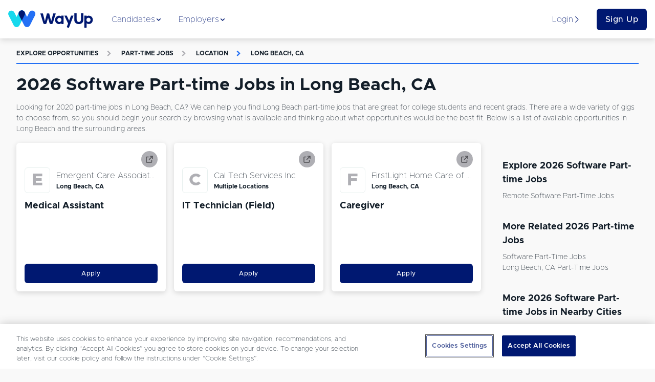

--- FILE ---
content_type: text/html; charset=utf-8
request_url: https://www.wayup.com/s/part-time-jobs/software/long-beach-ca/
body_size: 23987
content:
<!DOCTYPE html><html lang="en-US" data-reactroot=""><head><meta data-react-helmet="true" charSet="utf-8"/><meta data-react-helmet="true" http-equiv="X-UA-Compatible" content="IE=edge"/><meta data-react-helmet="true" http-equiv="Content-Type" content="text/html; charset=utf-8"/><meta data-react-helmet="true" name="viewport" content="width=device-width, initial-scale=1"/><meta data-react-helmet="true" name="msapplication-TileColor" content="#001871"/><meta data-react-helmet="true" name="msapplication-TileImage" content="https://www.wayup.com/cdn/assets/wayup_logos/favicon/2018/ms-icon-310x310.png"/><meta data-react-helmet="true" property="fb:app_id" content="1483392411976067"/><meta data-react-helmet="true" property="og:image" content="https://www.wayup.com/cdn/assets/wayup_logos/favicon/2018/wayup_logo_facebook.jpg"/><meta data-react-helmet="true" property="og:logo" content="https://www.wayup.com/cdn/assets/wayup_logos/2018/wayup_simple_logo.png"/><meta data-react-helmet="true" property="og:url" content="https://www.wayup.com"/><meta data-react-helmet="true" property="og:type" content="website"/><meta data-react-helmet="true" property="twitter:card" content="summary_large_image"/><meta data-react-helmet="true" property="twitter:title" content="Jobs + Internships for College Students + Recent Grads"/><meta data-react-helmet="true" property="twitter:site" content="@wayup"/><meta data-react-helmet="true" property="twitter:image" content="https://www.wayup.com/cdn/assets/wayup_logos/favicon/2018/wayup_logo_facebook.jpg"/><meta data-react-helmet="true" name="apple-itunes-app" content="app-id=1022826923"/><meta data-react-helmet="true" property="og:title" content="2026 Software Part-time Jobs in Long Beach, CA | WayUp"/><meta data-react-helmet="true" name="description" content="Let WayUp help you find the best remote Part-time Jobs Software in Long Beach, CA job for you. We help millions of people find Internships &amp; Entry-level jobs from best companies in the country."/><meta data-react-helmet="true" property="og:description" content="Let WayUp help you find the best remote Part-time Jobs Software in Long Beach, CA job for you. We help millions of people find Internships &amp; Entry-level jobs from best companies in the country."/><meta data-react-helmet="true" property="twitter:description" content="Let WayUp help you find the best remote Part-time Jobs Software in Long Beach, CA job for you. We help millions of people find Internships &amp; Entry-level jobs from best companies in the country."/><title data-react-helmet="true">2026 Software Part-time Jobs in Long Beach, CA | WayUp</title><style>
html {
  font-family: sans-serif;
  -ms-text-size-adjust: 100%;
  -webkit-text-size-adjust: 100%;
  -webkit-tap-highlight-color: rgba(0,0,0,0);
  min-height: 100%;
  overflow-y: auto;
  box-sizing: border-box;
  font-size: 16px;
}


@font-face {
  font-family: 'Arial';
  font-display: optional;
  font-weight: 800;
  font-style: normal;
}

@font-face {
  font-family: 'Arial';
  font-display: optional;
  font-weight: bold;
  font-style: normal;
}

@font-face {
  font-family: 'Arial';
  font-display: optional;
  font-weight: 500;
  font-style: normal;
}

@font-face {
  font-family: 'Arial';
  font-display: optional;
  font-weight: normal;
  font-style: normal;
}

body {
  font-family: "Arial", sans-serif;
  font-size: 1rem;
  line-height: 1.5;
  min-height: 100%;
  color: #131E29;
  background-color: #f9f9f9;
  margin: 0;
  display: flex;
  flex-direction: column;
}

#root {
  min-height: 100%;
}

article,
aside,
details,
figcaption,
figure,
footer,
header,
main,
menu,
nav,
section,
summary {
  display: block;
}

audio,
canvas,
progress,
video {
  display: inline-block;
  vertical-align: baseline;
}

audio:not([controls]) {
  display: none;
  height: 0;
}

[hidden],
template {
  display: none;
}

a {
  background-color: transparent;
}

abbr[title] {
  border-bottom: 1px dotted;
}

b,
strong {
  font-weight: bold;
}

dfn {
  font-style: italic;
}

h1 {
  font-size: 2em;
  margin: 0.67em 0;
}

mark {
  background: #ff0;
  color: #000;
}

small {
  font-size: 80%;
}

sub,
sup {
  font-size: 75%;
  line-height: 0;
  position: relative;
  vertical-align: baseline;
}

sup {
  top: -0.5em;
}

sub {
  bottom: -0.25em;
}

img {
  border: 0;
}

svg:not(:root) {
  overflow: hidden;
}

figure {
  margin: 1em 40px;
}

hr {
  box-sizing: content-box;
  height: 0;
}

pre {
  overflow: auto;
}

code,
kbd,
pre,
samp {
  font-family: monospace, monospace;
  font-size: 1em;
}

button,
input,
optgroup,
select,
textarea {
  color: inherit;
  font: inherit;
  margin: 0;
}

button {
  overflow: visible;
}

button,
select {
  text-transform: none;
}

button,
html input[type="button"],
input[type="reset"],
input[type="submit"] {
  -webkit-appearance: button;
  cursor: pointer;
}

button[disabled],
html input[disabled] {
  cursor: not-allowed;
}

button::-moz-focus-inner,
input::-moz-focus-inner {
  border: 0;
  padding: 0;
}

input {
  line-height: normal;
}

input[type="text"],
input[type="password"],
input[type="email"],
input[type="url"],
textarea {
  appearance: none;
}

input[type="checkbox"],
input[type="radio"] {
  box-sizing: border-box;
  padding: 0;
}

input[type="number"]::-webkit-inner-spin-button,
input[type="number"]::-webkit-outer-spin-button {
  height: auto;
}

input[type="search"] {
  -webkit-appearance: textfield;
}

input[type="search"]::-webkit-search-cancel-button,
input[type="search"]::-webkit-search-decoration {
  -webkit-appearance: none;
}

fieldset {
  border: 1px solid #c0c0c0;
  margin: 0 2px;
  padding: 0.35em 0.625em 0.75em;
}

legend {
  border: 0;
  padding: 0;
}

textarea {
  overflow: auto;
}

optgroup {
  font-weight: bold;
}

table {
  border-collapse: collapse;
  border-spacing: 0;
}

td,
th {
  padding: 0;
}

*,
*:before,
*:after {
  box-sizing: inherit;
}

@-moz-viewport {
  width: device-width;
}
@-ms-viewport {
  width: device-width;
}
@-o-viewport {
  width: device-width;
}
@-webkit-viewport {
  width: device-width;
}
@viewport {
  width: device-width;
}

h1, h2, h3, h4, h5, h6 {
  margin-top: 0;
  margin-bottom: 8px;
}

p {
  margin-top: 0;
  margin-bottom: 16px;
}

abbr[title] {
  cursor: help;
  border-bottom: 1px dotted #ffffff;
}

address {
  margin-bottom: 16px;
  font-style: normal;
  line-height: inherit;
}

ol,
ul,
dl {
  margin-top: 0;
  margin-bottom: 16px;
}

ol ol,
ul ul,
ol ul,
ul ol {
  margin-bottom: 0;
}

dt {
  font-weight: bold;
}

dd {
  margin-bottom: 8px;
  margin-left: 0;
}

blockquote {
  margin: 0 0 16px;
}

a {
  color: #2370F4;
  text-decoration: none;
}

pre {
  margin-top: 0;
  margin-bottom: 16px;
}

figure {
  margin: 0 0 16px;
}

img {
  vertical-align: middle;
}

[role="button"] {
  cursor: pointer;
}


table {
  background-color: white;
}

caption {
  padding-top: .75rem;
  padding-bottom: .75rem;
  color: #AFAFB4;
  text-align: left;
  caption-side: bottom;
}

th {
  text-align: left;
}

label {
  display: block;
  margin-bottom: 8px;
}

input,
button,
select,
textarea {
  margin: 0;
  line-height: inherit;
}

textarea {
  resize: vertical;
}

fieldset {
  min-width: 0;
  padding: 0;
  margin: 0;
  border: 0;
}

legend {
  display: block;
  width: 100%;
  padding: 0;
  margin-bottom: 8px;
  font-size: 1.5rem;
  line-height: inherit;
}

input[type="search"] {
  -webkit-appearance: none;
}

input:-webkit-autofill {
    -webkit-box-shadow: 0 0 0px 1000px white inset;
}

::-moz-selection {
    color: #ffffff;
    background: #2370F4;
}

::selection {
    color: #ffffff;
    background: #2370F4;
}
</style><style>
          /* Override Proxima Nova with Metropolis for text elements only */
          p, span, div, h1, h2, h3, h4, h5, h6, a, button, input, textarea, label, li, td, th {
            font-family: 'Metropolis', sans-serif !important;
          }
          
          /* Override any element that explicitly uses Proxima Nova */
          *[style*="Proxima Nova"], 
          *[style*="proxima-nova"],
          *[style*="proxima nova"] {
            font-family: 'Metropolis', sans-serif !important;
          }
          
          /* Override CSS classes that might use Proxima Nova */
          .proxima-nova, .proximaNova, .font-proxima {
            font-family: 'Metropolis', sans-serif !important;
          }
        </style><link data-chunk="website" rel="preload" as="style" href="/cdn/static/build/website.style.71d5015d4282216995ef.css"/><link data-chunk="website" rel="preload" as="style" href="/cdn/static/build/6705.style.4a38e2a777a36082a213.css"/><link data-chunk="website" rel="preload" as="script" href="/cdn/static/build/6705.script.7e1d6bbff1ad8f5586de.js"/><link data-chunk="website" rel="preload" as="script" href="/cdn/static/build/website.script.bff5c2d4602ab4822591.js"/><link data-chunk="NotificationBannerQueue" rel="preload" as="script" href="/cdn/static/build/NotificationBannerQueue.script.0890bf510f49e571c1ad.js"/><link data-chunk="Detail" rel="preload" as="script" href="/cdn/static/build/2115.script.434c176a84c232426eaf.js"/><link data-chunk="Detail" rel="preload" as="script" href="/cdn/static/build/5305.script.2d6d68e71d05bbc5c6ac.js"/><link data-chunk="Detail" rel="preload" as="script" href="/cdn/static/build/5636.script.0f0c81dce483059c0120.js"/><link data-chunk="Detail" rel="preload" as="script" href="/cdn/static/build/9639.script.1d35f4b6f6175502963f.js"/><link data-chunk="Detail" rel="preload" as="script" href="/cdn/static/build/Detail.script.58af9ea2ec4a86dc7390.js"/><link data-react-helmet="true" rel="preconnect" href="https://www.wayup.com/cdn/"/><link data-react-helmet="true" rel="dns-prefetch" href="//connect.facebook.net"/><link data-react-helmet="true" rel="dns-prefetch" href="//www.googletagmanager.com"/><link data-react-helmet="true" rel="dns-prefetch" href="//www.google-analytics.com"/><link data-react-helmet="true" rel="dns-prefetch" href="//use.fortawesome.com"/><link data-react-helmet="true" rel="dns-prefetch" href="//cdn.segment.com"/><link data-react-helmet="true" rel="dns-prefetch" href="//fonts.cdnfonts.com"/><link data-react-helmet="true" href="/fonts/css/metropolis-fonts.css" rel="stylesheet"/><link data-react-helmet="true" rel="shortcut icon" type="image/png" href="https://www.wayup.com/cdn/assets/wayup_logos/favicon/2018/favicon.ico"/><link data-react-helmet="true" rel="apple-touch-icon" sizes="180x180" href="https://www.wayup.com/cdn/assets/wayup_logos/favicon/2018/apple-icon-180x180.png"/><link data-react-helmet="true" rel="icon" type="image/png" sizes="16x16" href="https://www.wayup.com/cdn/assets/wayup_logos/favicon/2018/favicon-16x16.png"/><link data-react-helmet="true" rel="icon" type="image/png" sizes="32x32" href="https://www.wayup.com/cdn/assets/wayup_logos/favicon/2018/favicon-32x32.png"/><link data-react-helmet="true" rel="canonical" href="https://www.wayup.com/s/part-time-jobs/software/long-beach-ca/"/><link data-react-helmet="true" rel="manifest" href="/manifest.json"/><style data-styled="" data-styled-version="5.2.0">.jUrkUK{display:-webkit-box;display:-webkit-flex;display:-ms-flexbox;display:flex;max-width:100%;-webkit-align-items:center;-webkit-box-align:center;-ms-flex-align:center;align-items:center;-webkit-box-pack:justify;-webkit-justify-content:space-between;-ms-flex-pack:justify;justify-content:space-between;-webkit-flex-wrap:wrap;-ms-flex-wrap:wrap;flex-wrap:wrap;-webkit-flex-direction:row;-ms-flex-direction:row;flex-direction:row;-webkit-align-content:stretch;-ms-flex-line-pack:stretch;align-content:stretch;height:100%;width:100%;padding:16px 0;}/*!sc*/
.kKXSxh{display:-webkit-box;display:-webkit-flex;display:-ms-flexbox;display:flex;max-width:100%;-webkit-align-items:center;-webkit-box-align:center;-ms-flex-align:center;align-items:center;-webkit-box-pack:justify;-webkit-justify-content:space-between;-ms-flex-pack:justify;justify-content:space-between;-webkit-flex-wrap:wrap;-ms-flex-wrap:wrap;flex-wrap:wrap;-webkit-flex-direction:row;-ms-flex-direction:row;flex-direction:row;-webkit-align-content:stretch;-ms-flex-line-pack:stretch;align-content:stretch;height:100%;width:100%;}/*!sc*/
.GIhBw{display:-webkit-box;display:-webkit-flex;display:-ms-flexbox;display:flex;max-width:100%;-webkit-align-items:center;-webkit-box-align:center;-ms-flex-align:center;align-items:center;-webkit-box-pack:center;-webkit-justify-content:center;-ms-flex-pack:center;justify-content:center;-webkit-flex-wrap:wrap;-ms-flex-wrap:wrap;flex-wrap:wrap;-webkit-flex-direction:row;-ms-flex-direction:row;flex-direction:row;-webkit-align-content:stretch;-ms-flex-line-pack:stretch;align-content:stretch;}/*!sc*/
.cmRIPf{display:-webkit-box;display:-webkit-flex;display:-ms-flexbox;display:flex;max-width:100%;-webkit-align-items:center;-webkit-box-align:center;-ms-flex-align:center;align-items:center;-webkit-box-pack:start;-webkit-justify-content:flex-start;-ms-flex-pack:start;justify-content:flex-start;-webkit-flex-wrap:wrap;-ms-flex-wrap:wrap;flex-wrap:wrap;-webkit-flex-direction:row;-ms-flex-direction:row;flex-direction:row;-webkit-align-content:stretch;-ms-flex-line-pack:stretch;align-content:stretch;height:100%;}/*!sc*/
.dvrDBV{display:-webkit-box;display:-webkit-flex;display:-ms-flexbox;display:flex;max-width:100%;-webkit-align-items:stretch;-webkit-box-align:stretch;-ms-flex-align:stretch;align-items:stretch;-webkit-box-pack:start;-webkit-justify-content:start;-ms-flex-pack:start;justify-content:start;-webkit-flex-wrap:wrap;-ms-flex-wrap:wrap;flex-wrap:wrap;-webkit-flex-direction:column;-ms-flex-direction:column;flex-direction:column;-webkit-align-content:stretch;-ms-flex-line-pack:stretch;align-content:stretch;height:100%;}/*!sc*/
.kJZJBI{display:-webkit-box;display:-webkit-flex;display:-ms-flexbox;display:flex;max-width:100%;-webkit-align-items:center;-webkit-box-align:center;-ms-flex-align:center;align-items:center;-webkit-box-pack:start;-webkit-justify-content:start;-ms-flex-pack:start;justify-content:start;-webkit-flex-wrap:wrap;-ms-flex-wrap:wrap;flex-wrap:wrap;-webkit-flex-direction:row-reverse;-ms-flex-direction:row-reverse;flex-direction:row-reverse;-webkit-align-content:stretch;-ms-flex-line-pack:stretch;align-content:stretch;height:100%;}/*!sc*/
.dgVyQa{display:-webkit-box;display:-webkit-flex;display:-ms-flexbox;display:flex;max-width:100%;-webkit-align-items:center;-webkit-box-align:center;-ms-flex-align:center;align-items:center;-webkit-box-pack:center;-webkit-justify-content:center;-ms-flex-pack:center;justify-content:center;-webkit-flex-wrap:wrap;-ms-flex-wrap:wrap;flex-wrap:wrap;-webkit-flex-direction:row;-ms-flex-direction:row;flex-direction:row;-webkit-align-content:stretch;-ms-flex-line-pack:stretch;align-content:stretch;height:100%;}/*!sc*/
.dZTaUB{display:-webkit-box;display:-webkit-flex;display:-ms-flexbox;display:flex;max-width:100%;-webkit-align-items:center;-webkit-box-align:center;-ms-flex-align:center;align-items:center;-webkit-box-pack:left;-webkit-justify-content:left;-ms-flex-pack:left;justify-content:left;-webkit-flex-wrap:nowrap;-ms-flex-wrap:nowrap;flex-wrap:nowrap;-webkit-flex-direction:row;-ms-flex-direction:row;flex-direction:row;-webkit-align-content:stretch;-ms-flex-line-pack:stretch;align-content:stretch;}/*!sc*/
.iOtWeK{display:-webkit-box;display:-webkit-flex;display:-ms-flexbox;display:flex;max-width:100%;-webkit-align-items:flex-start;-webkit-box-align:flex-start;-ms-flex-align:flex-start;align-items:flex-start;-webkit-box-pack:start;-webkit-justify-content:flex-start;-ms-flex-pack:start;justify-content:flex-start;-webkit-flex-wrap:wrap;-ms-flex-wrap:wrap;flex-wrap:wrap;-webkit-flex-direction:column;-ms-flex-direction:column;flex-direction:column;-webkit-align-content:stretch;-ms-flex-line-pack:stretch;align-content:stretch;height:100%;}/*!sc*/
.gYbldx{display:-webkit-box;display:-webkit-flex;display:-ms-flexbox;display:flex;max-width:100%;-webkit-align-items:center;-webkit-box-align:center;-ms-flex-align:center;align-items:center;-webkit-box-pack:start;-webkit-justify-content:start;-ms-flex-pack:start;justify-content:start;-webkit-flex-wrap:wrap;-ms-flex-wrap:wrap;flex-wrap:wrap;-webkit-flex-direction:row;-ms-flex-direction:row;flex-direction:row;-webkit-align-content:stretch;-ms-flex-line-pack:stretch;align-content:stretch;height:100%;}/*!sc*/
data-styled.g1[id="sc-bdnylx"]{content:"jUrkUK,kKXSxh,GIhBw,cmRIPf,dvrDBV,kJZJBI,dgVyQa,dZTaUB,iOtWeK,gYbldx,"}/*!sc*/
.Gqxdj{border:none;display:block;margin:0;background:#E8F0EF;height:2px;width:100%;}/*!sc*/
@media (max-width:512px){.Gqxdj{width:100%;}}/*!sc*/
.bOfUWP{border:none;display:block;margin:0;background:#2370F4;height:2px;width:100%;}/*!sc*/
@media (max-width:512px){.bOfUWP{width:100%;}}/*!sc*/
data-styled.g5[id="BaseHr-sc-1f0loe1-0"]{content:"Gqxdj,bOfUWP,"}/*!sc*/
.cBRhsd{font-family:"Proxima Nova",sans-serif;color:#4D4D52;font-style:italic;font-weight:400;-webkit-letter-spacing:normal;-moz-letter-spacing:normal;-ms-letter-spacing:normal;letter-spacing:normal;-webkit-text-decoration:none;text-decoration:none;padding:0 4px 0 4px;text-overflow:clip;overflow:auto;font-size:12px;}/*!sc*/
.cdYXpe{font-family:"Proxima Nova",sans-serif;color:#131E29;font-style:normal;font-weight:400;-webkit-letter-spacing:normal;-moz-letter-spacing:normal;-ms-letter-spacing:normal;letter-spacing:normal;-webkit-text-decoration:none;text-decoration:none;text-overflow:ellipsis;overflow:hidden;font-size:16px;white-space:nowrap;}/*!sc*/
.itPUJF{font-family:"Proxima Nova",sans-serif;color:#131E29;font-style:normal;font-weight:700;-webkit-letter-spacing:normal;-moz-letter-spacing:normal;-ms-letter-spacing:normal;letter-spacing:normal;-webkit-text-decoration:none;text-decoration:none;text-overflow:clip;overflow:auto;font-size:12px;}/*!sc*/
.kVSAEZ{font-family:"Proxima Nova",sans-serif;color:#131E29;font-style:normal;font-weight:400;-webkit-letter-spacing:normal;-moz-letter-spacing:normal;-ms-letter-spacing:normal;letter-spacing:normal;-webkit-text-decoration:none;text-decoration:none;text-transform:capitalize;padding:0 0 4px 0;text-overflow:clip;overflow:auto;font-size:14px;}/*!sc*/
.causcp{font-family:"Proxima Nova",sans-serif;color:#131E29;font-style:normal;font-weight:400;-webkit-letter-spacing:normal;-moz-letter-spacing:normal;-ms-letter-spacing:normal;letter-spacing:normal;-webkit-text-decoration:none;text-decoration:none;text-transform:capitalize;text-overflow:clip;overflow:auto;font-size:14px;}/*!sc*/
data-styled.g6[id="sc-eCApGN"]{content:"cBRhsd,cdYXpe,itPUJF,kVSAEZ,causcp,"}/*!sc*/
.dDbOGY{font-family:"Proxima Nova",sans-serif;color:#131E29;font-style:normal;font-weight:400;-webkit-letter-spacing:normal;-moz-letter-spacing:normal;-ms-letter-spacing:normal;letter-spacing:normal;-webkit-text-decoration:none;text-decoration:none;text-overflow:clip;overflow:auto;font-size:14px;}/*!sc*/
data-styled.g7[id="sc-jSFkmK"]{content:"dDbOGY,"}/*!sc*/
.cqAHzv{font-family:"Proxima Nova",sans-serif;color:#001871;font-style:normal;font-weight:400;-webkit-letter-spacing:normal;-moz-letter-spacing:normal;-ms-letter-spacing:normal;letter-spacing:normal;-webkit-text-decoration:none;text-decoration:none;text-overflow:clip;overflow:auto;font-size:16px;}/*!sc*/
.iUtuMB{font-family:"Proxima Nova",sans-serif;color:#AFAFB4;font-style:normal;font-weight:700;-webkit-letter-spacing:1.3;-moz-letter-spacing:1.3;-ms-letter-spacing:1.3;letter-spacing:1.3;-webkit-text-decoration:none;text-decoration:none;text-transform:uppercase;text-overflow:clip;overflow:auto;font-size:12px;}/*!sc*/
.bCfrdm{font-family:"Proxima Nova",sans-serif;color:#AFAFB4;font-style:normal;font-weight:700;-webkit-letter-spacing:normal;-moz-letter-spacing:normal;-ms-letter-spacing:normal;letter-spacing:normal;-webkit-text-decoration:none;text-decoration:none;padding:16px;text-overflow:clip;overflow:auto;font-size:12px;}/*!sc*/
.hBOttL{font-family:"Proxima Nova",sans-serif;color:#2370F4;font-style:normal;font-weight:700;-webkit-letter-spacing:1.3;-moz-letter-spacing:1.3;-ms-letter-spacing:1.3;letter-spacing:1.3;-webkit-text-decoration:none;text-decoration:none;text-transform:uppercase;text-overflow:clip;overflow:auto;font-size:12px;}/*!sc*/
.dopHGk{font-family:"Proxima Nova",sans-serif;color:#2370F4;font-style:normal;font-weight:700;-webkit-letter-spacing:normal;-moz-letter-spacing:normal;-ms-letter-spacing:normal;letter-spacing:normal;-webkit-text-decoration:none;text-decoration:none;padding:16px;text-overflow:clip;overflow:auto;font-size:12px;}/*!sc*/
data-styled.g8[id="sc-gKAblj"]{content:"cqAHzv,iUtuMB,bCfrdm,hBOttL,dopHGk,"}/*!sc*/
.gfjcFN{display:inline-block;overflow:hidden;vertical-align:middle;box-sizing:content-box;width:14px !important;height:14px !important;font-size:14px !important;color:#001871;}/*!sc*/
.bhGIBE{display:inline-block;overflow:hidden;vertical-align:middle;box-sizing:content-box;width:14px !important;height:14px !important;font-size:14px !important;color:inherit;}/*!sc*/
.iZVNKm{display:inline-block;overflow:hidden;vertical-align:middle;box-sizing:content-box;width:12px !important;height:12px !important;font-size:12px !important;color:#AFAFB4;}/*!sc*/
.glufUg{display:inline-block;overflow:hidden;vertical-align:middle;box-sizing:content-box;width:12px !important;height:12px !important;font-size:12px !important;color:#2370F4;}/*!sc*/
.iQDVLj{display:inline-block;overflow:hidden;vertical-align:middle;box-sizing:content-box;width:20px !important;height:20px !important;font-size:20px !important;color:inherit;}/*!sc*/
data-styled.g10[id="sc-iCoHVE"]{content:"gfjcFN,bhGIBE,iZVNKm,glufUg,iQDVLj,"}/*!sc*/
.iglUKo{color:#131E29;}/*!sc*/
.iglUKo:hover{-webkit-text-decoration:none;text-decoration:none;color:#2370F4;}/*!sc*/
data-styled.g14[id="NavLink__ExternalNavLink-sc-187g7ka-1"]{content:"iglUKo,"}/*!sc*/
.iokrGC{color:#2370F4;}/*!sc*/
.iokrGC:hover{-webkit-text-decoration:none;text-decoration:none;color:#2370F4;}/*!sc*/
.iokrGC.active{color:#2370F4;}/*!sc*/
.iokrGC.active [object Object]{border-color:#131E29;}/*!sc*/
.iokrGC.active [object Object] *{color:#131E29 !important;}/*!sc*/
data-styled.g15[id="NavLink__InternalNavLink-sc-187g7ka-2"]{content:"iokrGC,"}/*!sc*/
.iOpnZu{position:relative;font-family:"Proxima Nova",sans-serif;font-size:16px;font-weight:500;text-align:center;white-space:nowrap;overflow:hidden;text-overflow:ellipsis;vertical-align:middle;touch-action:manipulation;cursor:pointer;-webkit-user-select:none;-moz-user-select:none;-ms-user-select:none;user-select:none;border:1px solid transparent;line-height:1.5;padding:12px 24px;-webkit-transition:all 0.2s ease-in-out;transition:all 0.2s ease-in-out;-webkit-letter-spacing:0.5px;-moz-letter-spacing:0.5px;-ms-letter-spacing:0.5px;letter-spacing:0.5px;text-transform:inherit;display:inline-block;-webkit-text-decoration:none;text-decoration:none;border-radius:6px;padding:8px 16px;display:block;width:100%;background:#001871;color:#ffffff;}/*!sc*/
.iOpnZu + button,.iOpnZu + a{margin-left:16px;}/*!sc*/
.cMrvdK{position:relative;font-family:"Proxima Nova",sans-serif;font-size:12px;font-weight:500;text-align:center;white-space:nowrap;overflow:hidden;text-overflow:ellipsis;vertical-align:middle;touch-action:manipulation;cursor:pointer;-webkit-user-select:none;-moz-user-select:none;-ms-user-select:none;user-select:none;border:1px solid transparent;line-height:1;padding:12px 24px;-webkit-transition:all 0.2s ease-in-out;transition:all 0.2s ease-in-out;-webkit-letter-spacing:0.5px;-moz-letter-spacing:0.5px;-ms-letter-spacing:0.5px;letter-spacing:0.5px;text-transform:inherit;display:inline-block;-webkit-text-decoration:none;text-decoration:none;border-radius:6px;padding:12px;width:100%;display:block;display:block;width:100%;position:relative;background:#001871;color:#ffffff;}/*!sc*/
.cMrvdK:hover,.cMrvdK:focus{top:-1px;box-shadow:0 9px 12px 0 #AFAFB4;-webkit-transition:all 0.45s;transition:all 0.45s;}/*!sc*/
.cMrvdK + button,.cMrvdK + a{margin-left:16px;}/*!sc*/
.jTqrag{position:relative;font-family:"Proxima Nova",sans-serif;font-size:14px;font-weight:500;text-align:center;white-space:nowrap;overflow:hidden;text-overflow:ellipsis;vertical-align:middle;touch-action:manipulation;cursor:pointer;-webkit-user-select:none;-moz-user-select:none;-ms-user-select:none;user-select:none;border:1px solid transparent;line-height:1.5;padding:12px 24px;-webkit-transition:all 0.2s ease-in-out;transition:all 0.2s ease-in-out;-webkit-letter-spacing:0.5px;-moz-letter-spacing:0.5px;-ms-letter-spacing:0.5px;letter-spacing:0.5px;text-transform:inherit;display:inline-block;-webkit-text-decoration:none;text-decoration:none;border-radius:6px;position:relative;background:#001871;color:#ffffff;}/*!sc*/
.jTqrag:hover,.jTqrag:focus{top:-1px;box-shadow:0 9px 12px 0 #AFAFB4;-webkit-transition:all 0.45s;transition:all 0.45s;}/*!sc*/
.jTqrag + button,.jTqrag + a{margin-left:16px;}/*!sc*/
data-styled.g17[id="sc-pNWxx"]{content:"iOpnZu,cMrvdK,jTqrag,"}/*!sc*/
.fPUDRJ{-webkit-box-flex:1;-webkit-flex-grow:1;-ms-flex-positive:1;flex-grow:1;display:-webkit-box;display:-webkit-flex;display:-ms-flexbox;display:flex;-webkit-box-pack:space-evenly;-webkit-justify-content:space-evenly;-ms-flex-pack:space-evenly;justify-content:space-evenly;list-style:none;margin:0;padding:0;-webkit-flex-direction:row;-ms-flex-direction:row;flex-direction:row;}/*!sc*/
data-styled.g20[id="NavBarItems__NavBarItemsContainer-sc-9sly50-0"]{content:"fPUDRJ,"}/*!sc*/
.cPWheJ{position:absolute;top:75px;left:0;width:100%;background:#ffffff;box-shadow:0 8px 11px 0 rgba(0,0,0,0.14);opacity:0;display:none;-webkit-transition:opacity 0.5s ease-in-out;transition:opacity 0.5s ease-in-out;}/*!sc*/
data-styled.g21[id="NavigationSubMenu-sc-1dnn2a0-0"]{content:"cPWheJ,"}/*!sc*/
.hAuKLt{padding-bottom:16px;width:32px;}/*!sc*/
.dwrTeQ{padding-bottom:16px;width:100%;}/*!sc*/
.idPLrr{padding-bottom:8px;width:100%;}/*!sc*/
.bUVQqS{padding-bottom:32px;width:100%;}/*!sc*/
.eIKzKp{padding-bottom:64px;width:100%;}/*!sc*/
data-styled.g22[id="sc-iqAbSa"]{content:"hAuKLt,dwrTeQ,idPLrr,bUVQqS,eIKzKp,"}/*!sc*/
.hQbzdf{display:-webkit-box;display:-webkit-flex;display:-ms-flexbox;display:flex;-webkit-flex-wrap:wrap;-ms-flex-wrap:wrap;flex-wrap:wrap;margin-right:-8px;margin-left:-8px;-webkit-flex-direction:row;-ms-flex-direction:row;flex-direction:row;}/*!sc*/
data-styled.g23[id="sc-crzoUp"]{content:"hQbzdf,"}/*!sc*/
.kNZgsh{box-sizing:border-box;position:relative;min-height:1px;padding-right:8px;padding-left:8px;-webkit-flex:0 0 auto;-ms-flex:0 0 auto;flex:0 0 auto;width:100%;}/*!sc*/
@media only screen and (min-width:512px){}/*!sc*/
@media only screen and (min-width:768px){}/*!sc*/
@media only screen and (min-width:1024px){.kNZgsh{width:75%;margin-left:0;}}/*!sc*/
@media only screen and (min-width:1200px){}/*!sc*/
.khcXOh{box-sizing:border-box;position:relative;min-height:1px;padding-right:8px;padding-left:8px;-webkit-flex:0 0 auto;-ms-flex:0 0 auto;flex:0 0 auto;width:100%;}/*!sc*/
@media only screen and (min-width:512px){.khcXOh{width:50%;margin-left:0;}}/*!sc*/
@media only screen and (min-width:768px){}/*!sc*/
@media only screen and (min-width:1024px){.khcXOh{width:33.33333333333333%;margin-left:0;}}/*!sc*/
@media only screen and (min-width:1200px){}/*!sc*/
.jNBisS{box-sizing:border-box;position:relative;min-height:1px;padding-right:8px;padding-left:8px;-webkit-flex:0 0 auto;-ms-flex:0 0 auto;flex:0 0 auto;width:100%;margin-left:0;}/*!sc*/
@media only screen and (min-width:512px){}/*!sc*/
@media only screen and (min-width:768px){}/*!sc*/
@media only screen and (min-width:1024px){}/*!sc*/
@media only screen and (min-width:1200px){}/*!sc*/
.gGyNKk{box-sizing:border-box;position:relative;min-height:1px;padding-right:8px;padding-left:8px;-webkit-flex:0 0 auto;-ms-flex:0 0 auto;flex:0 0 auto;width:100%;}/*!sc*/
@media only screen and (min-width:512px){}/*!sc*/
@media only screen and (min-width:768px){}/*!sc*/
@media only screen and (min-width:1024px){.gGyNKk{width:25%;margin-left:0;}}/*!sc*/
@media only screen and (min-width:1200px){}/*!sc*/
.iEkbmx{box-sizing:border-box;position:relative;min-height:1px;padding-right:8px;padding-left:8px;-webkit-flex:0 0 auto;-ms-flex:0 0 auto;flex:0 0 auto;width:100%;}/*!sc*/
@media only screen and (min-width:512px){}/*!sc*/
@media only screen and (min-width:768px){.iEkbmx{width:50%;margin-left:0;}}/*!sc*/
@media only screen and (min-width:1024px){.iEkbmx{width:91.66666666666666%;margin-left:0;margin-left:8.333333333333332%;}}/*!sc*/
@media only screen and (min-width:1200px){}/*!sc*/
.jQWSQu{box-sizing:border-box;position:relative;min-height:1px;padding-right:8px;padding-left:8px;-webkit-flex:0 0 auto;-ms-flex:0 0 auto;flex:0 0 auto;width:100%;}/*!sc*/
@media only screen and (min-width:512px){}/*!sc*/
@media only screen and (min-width:768px){}/*!sc*/
@media only screen and (min-width:1024px){}/*!sc*/
@media only screen and (min-width:1200px){}/*!sc*/
.chBIkr{box-sizing:border-box;position:relative;min-height:1px;padding-right:8px;padding-left:8px;-webkit-flex:0 0 auto;-ms-flex:0 0 auto;flex:0 0 auto;width:100%;}/*!sc*/
@media only screen and (min-width:512px){.chBIkr{width:33.33333333333333%;margin-left:0;}}/*!sc*/
@media only screen and (min-width:768px){.chBIkr{width:25%;margin-left:0;}}/*!sc*/
@media only screen and (min-width:1024px){.chBIkr{width:16.666666666666664%;margin-left:0;}}/*!sc*/
@media only screen and (min-width:1200px){}/*!sc*/
.jJmBup{box-sizing:border-box;position:relative;min-height:1px;padding-right:8px;padding-left:8px;-webkit-flex:0 0 auto;-ms-flex:0 0 auto;flex:0 0 auto;width:100%;}/*!sc*/
@media only screen and (min-width:512px){}/*!sc*/
@media only screen and (min-width:768px){}/*!sc*/
@media only screen and (min-width:1024px){.jJmBup{width:41.66666666666667%;margin-left:0;margin-left:8.333333333333332%;}}/*!sc*/
@media only screen and (min-width:1200px){}/*!sc*/
.jCmbbK{box-sizing:border-box;position:relative;min-height:1px;padding-right:8px;padding-left:8px;-webkit-flex:0 0 auto;-ms-flex:0 0 auto;flex:0 0 auto;width:100%;}/*!sc*/
@media only screen and (min-width:512px){}/*!sc*/
@media only screen and (min-width:768px){}/*!sc*/
@media only screen and (min-width:1024px){.jCmbbK{width:50%;margin-left:0;}}/*!sc*/
@media only screen and (min-width:1200px){}/*!sc*/
data-styled.g24[id="sc-dIsAE"]{content:"kNZgsh,khcXOh,jNBisS,gGyNKk,iEkbmx,jQWSQu,chBIkr,jJmBup,jCmbbK,"}/*!sc*/
.NyJou{font-weight:700;color:#131E29;line-height:1.5;margin-bottom:8px;font-size:34px;text-align:left;white-space:pre-line;text-transform:none;color:#131E29;}/*!sc*/
.fYOHGg{font-weight:700;color:#131E29;line-height:1.1;margin-bottom:0;font-size:18px;text-align:left;white-space:pre-line;text-transform:none;color:#131E29;}/*!sc*/
.ibWZRM{font-weight:700;color:#131E29;line-height:1.5;margin-bottom:8px;font-size:18px;text-align:left;white-space:pre-line;text-transform:none;color:#131E29;}/*!sc*/
.gLeQRP{font-weight:700;color:#131E29;line-height:1.5;margin-bottom:8px;font-size:20px;text-align:center;white-space:pre-line;text-transform:capitalize;color:#001871;}/*!sc*/
.epZGAh{font-weight:700;color:#131E29;line-height:1.5;margin-bottom:8px;font-size:18px;text-align:left;white-space:pre-line;text-transform:none;color:#ffffff;}/*!sc*/
data-styled.g25[id="sc-bqGHjH"]{content:"NyJou,fYOHGg,ibWZRM,gLeQRP,epZGAh,"}/*!sc*/
.jnYGUA{margin-right:auto;margin-left:auto;padding-right:16px;padding-left:16px;max-width:1400px;-webkit-align-self:center;-ms-flex-item-align:center;align-self:center;}/*!sc*/
data-styled.g26[id="sc-ksluoS"]{content:"jnYGUA,"}/*!sc*/
.gvyjtY{cursor:pointer;}/*!sc*/
data-styled.g27[id="LoggedOutNavigationBar__MenuItemContainer-sc-f8marw-0"]{content:"gvyjtY,"}/*!sc*/
.kJQoNG{-webkit-box-flex:1;-webkit-flex-grow:1;-ms-flex-positive:1;flex-grow:1;}/*!sc*/
data-styled.g28[id="LoggedOutNavigationBar__LoggedOutNavbarContainer-sc-f8marw-1"]{content:"kJQoNG,"}/*!sc*/
.jsNYGj{height:36px;width:170px;}/*!sc*/
.jdbdEs{height:36px;width:170px;width:100%;height:100%;}/*!sc*/
data-styled.g55[id="Logo__LogoLinkImg-sc-k1pid8-0"]{content:"jsNYGj,jdbdEs,"}/*!sc*/
.hldPCU{box-sizing:border-box;font-family:'Metropolis, sans-serif';background-color:#ffffff;box-shadow:0 3px 11px 0 rgba(0,0,0,0.14);z-index:114;display:-webkit-box;display:-webkit-flex;display:-ms-flexbox;display:flex;-webkit-flex-direction:column;-ms-flex-direction:column;flex-direction:column;-webkit-align-items:center;-webkit-box-align:center;-ms-flex-align:center;align-items:center;height:75px;}/*!sc*/
.hldPCU > div{height:100%;width:100%;}/*!sc*/
data-styled.g61[id="NavigationBar__NavigationBarContainer-sc-1hwf583-1"]{content:"hldPCU,"}/*!sc*/
.liuvoF{color:#ffffff;-webkit-text-decoration:none;text-decoration:none;cursor:pointer;font-weight:300;}/*!sc*/
.liuvoF:hover{-webkit-text-decoration:underline;text-decoration:underline;}/*!sc*/
data-styled.g62[id="sc-hBMVcZ"]{content:"liuvoF,"}/*!sc*/
.aqTZb{color:#ffffff;background:transparent;-webkit-text-decoration:none;text-decoration:none;cursor:pointer;font-weight:300;font-size:inherit;font-family:inherit;border:none;padding:0;}/*!sc*/
.aqTZb:hover{-webkit-text-decoration:underline;text-decoration:underline;}/*!sc*/
data-styled.g63[id="sc-fnVYJo"]{content:"aqTZb,"}/*!sc*/
.bVGCXW{color:#ffffff;padding:16px;padding:48px;background-color:#001871;font-size:14px;}/*!sc*/
@media (min-width:768px){.bVGCXW{font-size:18px;}}/*!sc*/
data-styled.g64[id="sc-fFSRdu"]{content:"bVGCXW,"}/*!sc*/
.gDLPQT{margin-bottom:48px;}/*!sc*/
data-styled.g65[id="sc-bkbjAj"]{content:"gDLPQT,"}/*!sc*/
@media (min-width:1024px){.iSPPGk{float:right;}}/*!sc*/
data-styled.g66[id="sc-iemXMA"]{content:"iSPPGk,"}/*!sc*/
.fUbBAh{background:#ffffff;color:#001871;border-radius:50%;font-size:20px;width:1.75em;height:1.75em;margin-right:12px;cursor:pointer;-webkit-text-decoration:none;text-decoration:none;display:-webkit-box;display:-webkit-flex;display:-ms-flexbox;display:flex;-webkit-box-pack:center;-webkit-justify-content:center;-ms-flex-pack:center;justify-content:center;-webkit-align-items:center;-webkit-box-align:center;-ms-flex-align:center;align-items:center;}/*!sc*/
.fUbBAh:hover{color:#2370F4;}/*!sc*/
.fUbBAh:last-child{margin-right:0;}/*!sc*/
@media (min-width:512px){.fUbBAh{margin-right:16px;}}/*!sc*/
data-styled.g67[id="sc-dIvqjp"]{content:"fUbBAh,"}/*!sc*/
.ekfoZG{width:64px;height:64px;}/*!sc*/
data-styled.g68[id="Footer__FooterLogoContainer-sc-1qgoxfl-0"]{content:"ekfoZG,"}/*!sc*/
.igAmWH{display:-webkit-box;display:-webkit-flex;display:-ms-flexbox;display:flex;-webkit-flex-direction:column;-ms-flex-direction:column;flex-direction:column;min-height:100vh;background:#f9f9f9;}/*!sc*/
data-styled.g69[id="AppContainer-sc-1so4idl-0"]{content:"igAmWH,"}/*!sc*/
.WNKsq{display:-webkit-box;display:-webkit-flex;display:-ms-flexbox;display:flex;-webkit-flex-direction:column;-ms-flex-direction:column;flex-direction:column;-webkit-flex:1 1 auto;-ms-flex:1 1 auto;flex:1 1 auto;}/*!sc*/
.WNKsq > *{-webkit-box-flex:1;-webkit-flex-grow:1;-ms-flex-positive:1;flex-grow:1;}/*!sc*/
data-styled.g70[id="AppChildrenContainer-sc-1685a4m-0"]{content:"WNKsq,"}/*!sc*/
.XlWuL{display:block;}/*!sc*/
data-styled.g71[id="App__FooterWrapper-sc-i5taco-0"]{content:"XlWuL,"}/*!sc*/
.cOosMx{box-shadow:0 3px 11px 0 rgba(0,0,0,0.14);padding:16px;border:none;height:290px;margin-bottom:16px;position:relative;overflow:hidden;background:#ffffff;cursor:pointer;border-radius:6px;}/*!sc*/
data-styled.g77[id="sc-iwaifL"]{content:"cOosMx,"}/*!sc*/
.jomRYm{-webkit-box-flex:0;-webkit-flex-grow:0;-ms-flex-positive:0;flex-grow:0;-webkit-flex-shrink:1;-ms-flex-negative:1;flex-shrink:1;width:100%;}/*!sc*/
.jTRRfc{-webkit-box-flex:1;-webkit-flex-grow:1;-ms-flex-positive:1;flex-grow:1;-webkit-flex-shrink:1;-ms-flex-negative:1;flex-shrink:1;}/*!sc*/
.gVErhB{-webkit-box-flex:0;-webkit-flex-grow:0;-ms-flex-positive:0;flex-grow:0;-webkit-flex-shrink:1;-ms-flex-negative:1;flex-shrink:1;}/*!sc*/
.fwawzv{-webkit-box-flex:0;-webkit-flex-grow:0;-ms-flex-positive:0;flex-grow:0;-webkit-flex-shrink:1;-ms-flex-negative:1;flex-shrink:1;-webkit-flex-basis:16px;-ms-flex-preferred-size:16px;flex-basis:16px;}/*!sc*/
.dRJhwR{-webkit-box-flex:0;-webkit-flex-grow:0;-ms-flex-positive:0;flex-grow:0;-webkit-flex-shrink:1;-ms-flex-negative:1;flex-shrink:1;width:100%;overflow:hidden;}/*!sc*/
.cFMyGf{-webkit-box-flex:1;-webkit-flex-grow:1;-ms-flex-positive:1;flex-grow:1;-webkit-flex-shrink:1;-ms-flex-negative:1;flex-shrink:1;width:100%;}/*!sc*/
data-styled.g94[id="sc-kLokih"]{content:"jomRYm,jTRRfc,gVErhB,fwawzv,dRJhwR,cFMyGf,"}/*!sc*/
.dYqYxx{display:-webkit-box;display:-webkit-flex;display:-ms-flexbox;display:flex;-webkit-align-items:center;-webkit-box-align:center;-ms-flex-align:center;align-items:center;-webkit-box-pack:center;-webkit-justify-content:center;-ms-flex-pack:center;justify-content:center;font-weight:800;color:#AFAFB4;border-radius:6px;text-align:center;height:100%;width:100%;background:#ffffff;border:1px solid #E8F0EF;font-size:34px;}/*!sc*/
data-styled.g145[id="LetterLogo-sc-trqoxg-0"]{content:"dYqYxx,"}/*!sc*/
.iXxllY{display:block;max-width:100%;height:auto;vertical-align:middle;border:0;}/*!sc*/
data-styled.g146[id="ResponsiveImage-sc-2vywzh-0"]{content:"iXxllY,"}/*!sc*/
.fPTRnE{display:inline-block;line-height:50px;width:50px;height:50px;}/*!sc*/
.fPTRnE img{display:inline-block;}/*!sc*/
data-styled.g147[id="ResponsiveCompanyLogo__LogoContainer-sc-l4bpi-0"]{content:"fPTRnE,"}/*!sc*/
.hdCCGX{opacity:0;}/*!sc*/
data-styled.g359[id="ListingIcon__HiddenText-sc-pqnc0l-0"]{content:"hdCCGX,"}/*!sc*/
@-webkit-keyframes fadeIn{0%{opacity:0;}100%{opacity:1;}}/*!sc*/
@keyframes fadeIn{0%{opacity:0;}100%{opacity:1;}}/*!sc*/
.jLFXV .ListingIcon__HiddenText-sc-pqnc0l-0{display:none;}/*!sc*/
.jLFXV:hover .ListingIcon__HiddenText-sc-pqnc0l-0{display:inline-block;-webkit-animation-name:fadeIn;animation-name:fadeIn;-webkit-animation-duration:0.8s;animation-duration:0.8s;-webkit-animation-fill-mode:forwards;animation-fill-mode:forwards;}/*!sc*/
data-styled.g360[id="ListingIcon__TextDisplayWrapper-sc-pqnc0l-1"]{content:"jLFXV,"}/*!sc*/
.etiikn{background:#ffffff;padding:16px;margin:0 0 16px 0;border-radius:6px;box-shadow:0 3px 11px 0 rgba(0,0,0,0.14);background-color:#e1f8fc;}/*!sc*/
data-styled.g361[id="Box-sc-fjkzuq-0"]{content:"etiikn,"}/*!sc*/
</style><link data-chunk="website" rel="stylesheet" href="/cdn/static/build/6705.style.4a38e2a777a36082a213.css"/><link data-chunk="website" rel="stylesheet" href="/cdn/static/build/website.style.71d5015d4282216995ef.css"/><script charSet="UTF-8">window.SENTRY_RELEASE='85526bcdd74941ff74116ab722d9e2123352181b';</script><script data-react-helmet="true" type="text/javascript" src="https://cdn.cookielaw.org/consent/c664cf06-56fa-4297-9213-bb862c4e6a03/OtAutoBlock.js"></script><script data-react-helmet="true" src="https://cdn.cookielaw.org/scripttemplates/otSDKStub.js" type="text/javascript" data-domain-script="c664cf06-56fa-4297-9213-bb862c4e6a03"></script><script data-react-helmet="true" src="//use.fortawesome.com/bf42122e.js" async=""></script><script data-react-helmet="true" type="application/ld+json">{"@context":"https://schema.org","@type":"BreadcrumbList","itemListElement":[{"@type":"ListItem","position":1,"item":{"@id":"/s","name":"Explore Opportunities"}},{"@type":"ListItem","position":2,"item":{"@id":"/s/part-time-jobs","name":"Part-time Jobs"}},{"@type":"ListItem","position":3,"item":{"@id":"/s/part-time-jobs/_/all","name":"Location"}},{"@type":"ListItem","position":4,"item":{"@id":"/s/part-time-jobs/_/long-beach-ca/","name":"Long Beach, CA"}}]}</script></head><body><div id="root"><div data-commit="85526bcdd74941ff74116ab722d9e2123352181b" data-buildEnv="production" class="AppContainer-sc-1so4idl-0 igAmWH"><nav data-cy="navigationBar" class="NavigationBar__NavigationBarContainer-sc-1hwf583-1 hldPCU"><div class="sc-ksluoS jnYGUA"><div direction="row" wrap="wrap" class="sc-bdnylx jUrkUK"><a href="/" class="NavLink__ExternalNavLink-sc-187g7ka-1 iglUKo"><img alt="WayUp logo" src="https://www.wayup.com/cdn/assets/wayup_logos/wayup_primary_horizontal_rgb_2018_2.svg" class="Logo__LogoLinkImg-sc-k1pid8-0 jsNYGj"/></a><div class="LoggedOutNavigationBar__LoggedOutNavbarContainer-sc-f8marw-1 kJQoNG"><ul class="NavBarItems__NavBarItemsContainer-sc-9sly50-0 fPUDRJ"><div direction="row" wrap="wrap" class="sc-bdnylx kKXSxh"><div direction="row" wrap="wrap" class="sc-bdnylx GIhBw"><div width="32px" class="sc-iqAbSa hAuKLt"></div><div class="LoggedOutNavigationBar__MenuItemContainer-sc-f8marw-0 gvyjtY"><span color="#001871" display="" font-style="normal" text-decoration="none" overflow="auto" letter-spacing="normal" class="sc-gKAblj cqAHzv">Candidates</span><i class="sc-iCoHVE gfjcFN ico ico-chevron-down" font-size="14px" color="#001871"></i></div><div width="32px" class="sc-iqAbSa hAuKLt"></div><div class="LoggedOutNavigationBar__MenuItemContainer-sc-f8marw-0 gvyjtY"><span color="#001871" display="" font-style="normal" text-decoration="none" overflow="auto" letter-spacing="normal" class="sc-gKAblj cqAHzv">Employers</span><i class="sc-iCoHVE gfjcFN ico ico-chevron-down" font-size="14px" color="#001871"></i></div></div><div direction="row" wrap="wrap" class="sc-bdnylx GIhBw"><div><a data-role="login" class="NavLink__InternalNavLink-sc-187g7ka-2 iokrGC" href="/login?l=/s/part-time-jobs/software/long-beach-ca/"><span color="#001871" display="" font-style="normal" text-decoration="none" overflow="auto" letter-spacing="normal" class="sc-gKAblj cqAHzv">Login<i class="sc-iCoHVE bhGIBE ico ico-chevron-thin-right" font-size="14px" color="inherit"></i></span></a></div><div width="32px" class="sc-iqAbSa hAuKLt"></div><div><a data-role="signup" type="link" href="/register" color="
  background: #001871;
  color: #ffffff;
" font-size="16px" title="Sign Up" class="sc-pNWxx iOpnZu">Sign Up</a></div></div></div></ul><div class="NavigationSubMenu-sc-1dnn2a0-0 cPWheJ"><hr width="full" color="#E8F0EF" height="double" class="BaseHr-sc-1f0loe1-0 Gqxdj"/><div class="sc-ksluoS jnYGUA"><div width="100%" class="sc-iqAbSa dwrTeQ"></div><div direction="row" class="sc-crzoUp hQbzdf"></div><div width="100%" class="sc-iqAbSa dwrTeQ"></div></div></div></div></div></div></nav><div class="notifications-wrapper"></div><div class="AppChildrenContainer-sc-1685a4m-0 WNKsq"><div><div class="sc-ksluoS jnYGUA"><div width="100%" class="sc-iqAbSa dwrTeQ"></div><div class="sc-ksluoS jnYGUA"><div><div direction="row" wrap="wrap" class="sc-bdnylx cmRIPf"><div><span letter-spacing="1.3" color="#AFAFB4" display="" font-style="normal" text-decoration="none" overflow="auto" class="sc-gKAblj iUtuMB"><a href="/s" class="NavLink__ExternalNavLink-sc-187g7ka-1 iglUKo"><span itemProp="name">Explore Opportunities</span></a></span><span color="#AFAFB4" display="" font-style="normal" text-decoration="none" overflow="auto" letter-spacing="normal" class="sc-gKAblj bCfrdm"><i class="sc-iCoHVE iZVNKm ico ico-chevron-right" font-size="12px" color="#AFAFB4"></i></span></div><div><span letter-spacing="1.3" color="#AFAFB4" display="" font-style="normal" text-decoration="none" overflow="auto" class="sc-gKAblj iUtuMB"><a href="/s/part-time-jobs" class="NavLink__ExternalNavLink-sc-187g7ka-1 iglUKo">Part-time Jobs</a></span><span color="#AFAFB4" display="" font-style="normal" text-decoration="none" overflow="auto" letter-spacing="normal" class="sc-gKAblj bCfrdm"><i class="sc-iCoHVE iZVNKm ico ico-chevron-right" font-size="12px" color="#AFAFB4"></i></span></div><div><span letter-spacing="1.3" color="#2370F4" display="" font-style="normal" text-decoration="none" overflow="auto" class="sc-gKAblj hBOttL"><a href="/s/part-time-jobs/_/all" class="NavLink__ExternalNavLink-sc-187g7ka-1 iglUKo">Location</a></span><span color="#2370F4" display="" font-style="normal" text-decoration="none" overflow="auto" letter-spacing="normal" class="sc-gKAblj dopHGk"><i class="sc-iCoHVE glufUg ico ico-chevron-right" font-size="12px" color="#2370F4"></i></span></div><div><span letter-spacing="1.3" color="#AFAFB4" display="" font-style="normal" text-decoration="none" overflow="auto" class="sc-gKAblj iUtuMB"><a href="/s/part-time-jobs/_/long-beach-ca/" class="NavLink__ExternalNavLink-sc-187g7ka-1 iglUKo">Long Beach, CA</a></span></div></div><div width="100%" class="sc-iqAbSa idPLrr"></div><hr width="full" color="#2370F4" height="double" class="BaseHr-sc-1f0loe1-0 bOfUWP"/></div><div width="100%" class="sc-iqAbSa dwrTeQ"></div><h1 color="#131E29" class="sc-bqGHjH NyJou">2026 Software Part-time Jobs in Long Beach, CA</h1><p color="#131E29" display="" font-style="normal" text-decoration="none" overflow="auto" letter-spacing="normal" class="sc-jSFkmK dDbOGY">Looking for 2020 part-time jobs in Long Beach, CA? We can help you find Long Beach part-time jobs that are great for college students and recent grads. There are a wide variety of gigs to choose from, so you should begin your search by browsing what is available and thinking about what opportunities would be the best fit. Below is a list of available opportunities in Long Beach and the surrounding areas.</p><div direction="row" class="sc-crzoUp hQbzdf"><div class="sc-dIsAE kNZgsh"><div direction="row" class="sc-crzoUp hQbzdf"><div class="sc-dIsAE khcXOh"><a href="https://www.wayup.com/i-j-Medical-Assistant-Emergent-Care-Associates-INC-796711446136832/" class="NavLink__ExternalNavLink-sc-187g7ka-1 iglUKo"><div height="290" class="sc-iwaifL cOosMx"><div direction="column" wrap="wrap" class="sc-bdnylx dvrDBV"><div class="sc-kLokih jomRYm"><div direction="row-reverse" wrap="wrap" class="sc-bdnylx kJZJBI"><div class="ListingIcon__TextDisplayWrapper-sc-pqnc0l-1 jLFXV"><div direction="row" wrap="wrap" class="sc-bdnylx dgVyQa"><div font-style="italic" color="#4D4D52" display="" text-decoration="none" overflow="auto" letter-spacing="normal" class="sc-eCApGN cBRhsd"><span class="ListingIcon__HiddenText-sc-pqnc0l-0 hdCCGX">External Job</span></div><img src="https://www.wayup.com/cdn/assets/listing_icons/card_distributor_dark_icon.svg" alt="click out icon" width="32" class="ResponsiveImage-sc-2vywzh-0 iXxllY"/></div></div><div class="sc-kLokih jTRRfc"></div></div></div><div class="sc-kLokih jomRYm"><div wrap="nowrap" direction="row" class="sc-bdnylx dZTaUB"><div class="sc-kLokih gVErhB"><div size="50" class="ResponsiveCompanyLogo__LogoContainer-sc-l4bpi-0 fPTRnE"><span class="LetterLogo-sc-trqoxg-0 dYqYxx">E</span></div></div><div class="sc-kLokih fwawzv"></div><div overflow="hidden" class="sc-kLokih dRJhwR"><div overflow="hidden" color="#131E29" display="" font-style="normal" text-decoration="none" letter-spacing="normal" class="sc-eCApGN cdYXpe">Emergent Care Associates INC</div><div color="#131E29" display="" font-style="normal" text-decoration="none" overflow="auto" letter-spacing="normal" class="sc-eCApGN itPUJF">Long Beach, CA</div></div></div></div><div class="sc-kLokih fwawzv"></div><div class="sc-kLokih jomRYm"><h3 color="#131E29" class="sc-bqGHjH fYOHGg"><div>Medical Assistant</div></h3></div><div class="sc-kLokih fwawzv"></div><div class="sc-kLokih cFMyGf"></div><div class="sc-kLokih jomRYm"><div direction="row" class="sc-crzoUp hQbzdf"><div class="sc-dIsAE jNBisS"><button type="button" color="
  background: #001871;
  color: #ffffff;
" font-size="12px" title="Apply" class="sc-pNWxx cMrvdK">Apply</button></div></div></div></div></div></a></div><div class="sc-dIsAE khcXOh"><a href="https://www.wayup.com/i-j-IT-Technician-Field-Cal-Tech-Services-Inc-694212042720517/" class="NavLink__ExternalNavLink-sc-187g7ka-1 iglUKo"><div height="290" class="sc-iwaifL cOosMx"><div direction="column" wrap="wrap" class="sc-bdnylx dvrDBV"><div class="sc-kLokih jomRYm"><div direction="row-reverse" wrap="wrap" class="sc-bdnylx kJZJBI"><div class="ListingIcon__TextDisplayWrapper-sc-pqnc0l-1 jLFXV"><div direction="row" wrap="wrap" class="sc-bdnylx dgVyQa"><div font-style="italic" color="#4D4D52" display="" text-decoration="none" overflow="auto" letter-spacing="normal" class="sc-eCApGN cBRhsd"><span class="ListingIcon__HiddenText-sc-pqnc0l-0 hdCCGX">External Job</span></div><img src="https://www.wayup.com/cdn/assets/listing_icons/card_distributor_dark_icon.svg" alt="click out icon" width="32" class="ResponsiveImage-sc-2vywzh-0 iXxllY"/></div></div><div class="sc-kLokih jTRRfc"></div></div></div><div class="sc-kLokih jomRYm"><div wrap="nowrap" direction="row" class="sc-bdnylx dZTaUB"><div class="sc-kLokih gVErhB"><div size="50" class="ResponsiveCompanyLogo__LogoContainer-sc-l4bpi-0 fPTRnE"><span class="LetterLogo-sc-trqoxg-0 dYqYxx">C</span></div></div><div class="sc-kLokih fwawzv"></div><div overflow="hidden" class="sc-kLokih dRJhwR"><div overflow="hidden" color="#131E29" display="" font-style="normal" text-decoration="none" letter-spacing="normal" class="sc-eCApGN cdYXpe">Cal Tech Services Inc</div><div color="#131E29" display="" font-style="normal" text-decoration="none" overflow="auto" letter-spacing="normal" class="sc-eCApGN itPUJF">Multiple Locations</div></div></div></div><div class="sc-kLokih fwawzv"></div><div class="sc-kLokih jomRYm"><h3 color="#131E29" class="sc-bqGHjH fYOHGg"><div>IT Technician (Field)</div></h3></div><div class="sc-kLokih fwawzv"></div><div class="sc-kLokih cFMyGf"></div><div class="sc-kLokih jomRYm"><div direction="row" class="sc-crzoUp hQbzdf"><div class="sc-dIsAE jNBisS"><button type="button" color="
  background: #001871;
  color: #ffffff;
" font-size="12px" title="Apply" class="sc-pNWxx cMrvdK">Apply</button></div></div></div></div></div></a></div><div class="sc-dIsAE khcXOh"><a href="https://www.wayup.com/i-j-Caregiver-FirstLight-Home-Care-of-Cerritos-282811900350281/" class="NavLink__ExternalNavLink-sc-187g7ka-1 iglUKo"><div height="290" class="sc-iwaifL cOosMx"><div direction="column" wrap="wrap" class="sc-bdnylx dvrDBV"><div class="sc-kLokih jomRYm"><div direction="row-reverse" wrap="wrap" class="sc-bdnylx kJZJBI"><div class="ListingIcon__TextDisplayWrapper-sc-pqnc0l-1 jLFXV"><div direction="row" wrap="wrap" class="sc-bdnylx dgVyQa"><div font-style="italic" color="#4D4D52" display="" text-decoration="none" overflow="auto" letter-spacing="normal" class="sc-eCApGN cBRhsd"><span class="ListingIcon__HiddenText-sc-pqnc0l-0 hdCCGX">External Job</span></div><img src="https://www.wayup.com/cdn/assets/listing_icons/card_distributor_dark_icon.svg" alt="click out icon" width="32" class="ResponsiveImage-sc-2vywzh-0 iXxllY"/></div></div><div class="sc-kLokih jTRRfc"></div></div></div><div class="sc-kLokih jomRYm"><div wrap="nowrap" direction="row" class="sc-bdnylx dZTaUB"><div class="sc-kLokih gVErhB"><div size="50" class="ResponsiveCompanyLogo__LogoContainer-sc-l4bpi-0 fPTRnE"><span class="LetterLogo-sc-trqoxg-0 dYqYxx">F</span></div></div><div class="sc-kLokih fwawzv"></div><div overflow="hidden" class="sc-kLokih dRJhwR"><div overflow="hidden" color="#131E29" display="" font-style="normal" text-decoration="none" letter-spacing="normal" class="sc-eCApGN cdYXpe">FirstLight Home Care of Cerritos</div><div color="#131E29" display="" font-style="normal" text-decoration="none" overflow="auto" letter-spacing="normal" class="sc-eCApGN itPUJF">Long Beach, CA</div></div></div></div><div class="sc-kLokih fwawzv"></div><div class="sc-kLokih jomRYm"><h3 color="#131E29" class="sc-bqGHjH fYOHGg"><div>Caregiver</div></h3></div><div class="sc-kLokih fwawzv"></div><div class="sc-kLokih cFMyGf"></div><div class="sc-kLokih jomRYm"><div direction="row" class="sc-crzoUp hQbzdf"><div class="sc-dIsAE jNBisS"><button type="button" color="
  background: #001871;
  color: #ffffff;
" font-size="12px" title="Apply" class="sc-pNWxx cMrvdK">Apply</button></div></div></div></div></div></a></div></div></div><div class="sc-dIsAE gGyNKk"><div direction="row" class="sc-crzoUp hQbzdf"><div class="sc-dIsAE iEkbmx"><div width="100%" class="sc-iqAbSa bUVQqS"></div><h4 color="#131E29" class="sc-bqGHjH ibWZRM">Explore 2026 Software Part-time Jobs</h4><div color="#131E29" display="" font-style="normal" text-decoration="none" overflow="auto" letter-spacing="normal" class="sc-eCApGN kVSAEZ"><a href="/s/part-time-jobs/software/remote/" class="NavLink__ExternalNavLink-sc-187g7ka-1 iglUKo">Remote Software Part-time Jobs</a></div></div><div class="sc-dIsAE iEkbmx"><div width="100%" class="sc-iqAbSa bUVQqS"></div><h4 color="#131E29" class="sc-bqGHjH ibWZRM">More Related 2026 Part-time Jobs</h4><div color="#131E29" display="" font-style="normal" text-decoration="none" overflow="auto" letter-spacing="normal" class="sc-eCApGN causcp"><a href="/s/part-time-jobs/software/" class="NavLink__ExternalNavLink-sc-187g7ka-1 iglUKo">Software Part-time Jobs</a></div><div color="#131E29" display="" font-style="normal" text-decoration="none" overflow="auto" letter-spacing="normal" class="sc-eCApGN kVSAEZ"><a href="/s/part-time-jobs/_/long-beach-ca/" class="NavLink__ExternalNavLink-sc-187g7ka-1 iglUKo">Long Beach, CA Part-time Jobs</a></div></div><div class="sc-dIsAE iEkbmx"><div width="100%" class="sc-iqAbSa bUVQqS"></div><h4 color="#131E29" class="sc-bqGHjH ibWZRM">More 2026 Software Part-time Jobs in Nearby Cities</h4><div color="#131E29" display="" font-style="normal" text-decoration="none" overflow="auto" letter-spacing="normal" class="sc-eCApGN causcp"><a href="/s/part-time-jobs/software/oakland-ca/" class="NavLink__ExternalNavLink-sc-187g7ka-1 iglUKo">Software Part-time Jobs in Oakland, CA</a></div><div color="#131E29" display="" font-style="normal" text-decoration="none" overflow="auto" letter-spacing="normal" class="sc-eCApGN causcp"><a href="/s/part-time-jobs/software/san-buenaventura-ca/" class="NavLink__ExternalNavLink-sc-187g7ka-1 iglUKo">Software Part-time Jobs in San Buenaventura, CA</a></div><div color="#131E29" display="" font-style="normal" text-decoration="none" overflow="auto" letter-spacing="normal" class="sc-eCApGN causcp"><a href="/s/part-time-jobs/software/modesto-ca/" class="NavLink__ExternalNavLink-sc-187g7ka-1 iglUKo">Software Part-time Jobs in Modesto, CA</a></div><div color="#131E29" display="" font-style="normal" text-decoration="none" overflow="auto" letter-spacing="normal" class="sc-eCApGN causcp"><a href="/s/part-time-jobs/software/burbank-ca/" class="NavLink__ExternalNavLink-sc-187g7ka-1 iglUKo">Software Part-time Jobs in Burbank, CA</a></div><div color="#131E29" display="" font-style="normal" text-decoration="none" overflow="auto" letter-spacing="normal" class="sc-eCApGN causcp"><a href="/s/part-time-jobs/software/san-diego-ca/" class="NavLink__ExternalNavLink-sc-187g7ka-1 iglUKo">Software Part-time Jobs in San Diego, CA</a></div><div color="#131E29" display="" font-style="normal" text-decoration="none" overflow="auto" letter-spacing="normal" class="sc-eCApGN causcp"><a href="/s/part-time-jobs/software/los-angeles-ca/" class="NavLink__ExternalNavLink-sc-187g7ka-1 iglUKo">Software Part-time Jobs in Los Angeles, CA</a></div><div color="#131E29" display="" font-style="normal" text-decoration="none" overflow="auto" letter-spacing="normal" class="sc-eCApGN causcp"><a href="/s/part-time-jobs/software/chico-ca/" class="NavLink__ExternalNavLink-sc-187g7ka-1 iglUKo">Software Part-time Jobs in Chico, CA</a></div><div color="#131E29" display="" font-style="normal" text-decoration="none" overflow="auto" letter-spacing="normal" class="sc-eCApGN causcp"><a href="/s/part-time-jobs/software/clovis-ca/" class="NavLink__ExternalNavLink-sc-187g7ka-1 iglUKo">Software Part-time Jobs in Clovis, CA</a></div><div color="#131E29" display="" font-style="normal" text-decoration="none" overflow="auto" letter-spacing="normal" class="sc-eCApGN causcp"><a href="/s/part-time-jobs/software/fairfield-ca/" class="NavLink__ExternalNavLink-sc-187g7ka-1 iglUKo">Software Part-time Jobs in Fairfield, CA</a></div><div color="#131E29" display="" font-style="normal" text-decoration="none" overflow="auto" letter-spacing="normal" class="sc-eCApGN causcp"><a href="/s/part-time-jobs/software/costa-mesa-ca/" class="NavLink__ExternalNavLink-sc-187g7ka-1 iglUKo">Software Part-time Jobs in Costa Mesa, CA</a></div><div color="#131E29" display="" font-style="normal" text-decoration="none" overflow="auto" letter-spacing="normal" class="sc-eCApGN causcp"><a href="/s/part-time-jobs/software/daly-city-ca/" class="NavLink__ExternalNavLink-sc-187g7ka-1 iglUKo">Software Part-time Jobs in Daly City, CA</a></div><div color="#131E29" display="" font-style="normal" text-decoration="none" overflow="auto" letter-spacing="normal" class="sc-eCApGN causcp"><a href="/s/part-time-jobs/software/madera-ca/" class="NavLink__ExternalNavLink-sc-187g7ka-1 iglUKo">Software Part-time Jobs in Madera, CA</a></div><div color="#131E29" display="" font-style="normal" text-decoration="none" overflow="auto" letter-spacing="normal" class="sc-eCApGN causcp"><a href="/s/part-time-jobs/software/el-cajon-ca/" class="NavLink__ExternalNavLink-sc-187g7ka-1 iglUKo">Software Part-time Jobs in El Cajon, CA</a></div><div color="#131E29" display="" font-style="normal" text-decoration="none" overflow="auto" letter-spacing="normal" class="sc-eCApGN causcp"><a href="/s/part-time-jobs/software/berkeley-ca/" class="NavLink__ExternalNavLink-sc-187g7ka-1 iglUKo">Software Part-time Jobs in Berkeley, CA</a></div><div color="#131E29" display="" font-style="normal" text-decoration="none" overflow="auto" letter-spacing="normal" class="sc-eCApGN causcp"><a href="/s/part-time-jobs/software/san-luis-obispo-ca/" class="NavLink__ExternalNavLink-sc-187g7ka-1 iglUKo">Software Part-time Jobs in San Luis Obispo, CA</a></div><div color="#131E29" display="" font-style="normal" text-decoration="none" overflow="auto" letter-spacing="normal" class="sc-eCApGN causcp"><a href="/s/part-time-jobs/software/rialto-ca/" class="NavLink__ExternalNavLink-sc-187g7ka-1 iglUKo">Software Part-time Jobs in Rialto, CA</a></div><div color="#131E29" display="" font-style="normal" text-decoration="none" overflow="auto" letter-spacing="normal" class="sc-eCApGN causcp"><a href="/s/part-time-jobs/software/sacramento-ca/" class="NavLink__ExternalNavLink-sc-187g7ka-1 iglUKo">Software Part-time Jobs in Sacramento, CA</a></div><div color="#131E29" display="" font-style="normal" text-decoration="none" overflow="auto" letter-spacing="normal" class="sc-eCApGN causcp"><a href="/s/part-time-jobs/software/san-bernardino-ca/" class="NavLink__ExternalNavLink-sc-187g7ka-1 iglUKo">Software Part-time Jobs in San Bernardino, CA</a></div><div color="#131E29" display="" font-style="normal" text-decoration="none" overflow="auto" letter-spacing="normal" class="sc-eCApGN causcp"><a href="/s/part-time-jobs/software/irvine-ca/" class="NavLink__ExternalNavLink-sc-187g7ka-1 iglUKo">Software Part-time Jobs in Irvine, CA</a></div><div color="#131E29" display="" font-style="normal" text-decoration="none" overflow="auto" letter-spacing="normal" class="sc-eCApGN kVSAEZ"><a href="/s/part-time-jobs/software/humboldt-ca/" class="NavLink__ExternalNavLink-sc-187g7ka-1 iglUKo">Software Part-time Jobs in Humboldt, CA</a></div></div><div class="sc-dIsAE iEkbmx"><div width="100%" class="sc-iqAbSa bUVQqS"></div><h4 color="#131E29" class="sc-bqGHjH ibWZRM">Other Categories of 2026 Part-time Jobs</h4><div color="#131E29" display="" font-style="normal" text-decoration="none" overflow="auto" letter-spacing="normal" class="sc-eCApGN causcp"><a href="/s/part-time-jobs/art/long-beach-ca/" class="NavLink__ExternalNavLink-sc-187g7ka-1 iglUKo">Art Part-time Jobs in Long Beach, CA</a></div><div color="#131E29" display="" font-style="normal" text-decoration="none" overflow="auto" letter-spacing="normal" class="sc-eCApGN causcp"><a href="/s/part-time-jobs/sports/long-beach-ca/" class="NavLink__ExternalNavLink-sc-187g7ka-1 iglUKo">Sports Part-time Jobs in Long Beach, CA</a></div><div color="#131E29" display="" font-style="normal" text-decoration="none" overflow="auto" letter-spacing="normal" class="sc-eCApGN causcp"><a href="/s/part-time-jobs/non-profit/long-beach-ca/" class="NavLink__ExternalNavLink-sc-187g7ka-1 iglUKo">Non-Profit Part-time Jobs in Long Beach, CA</a></div><div color="#131E29" display="" font-style="normal" text-decoration="none" overflow="auto" letter-spacing="normal" class="sc-eCApGN causcp"><a href="/s/part-time-jobs/journalism/long-beach-ca/" class="NavLink__ExternalNavLink-sc-187g7ka-1 iglUKo">Journalism Part-time Jobs in Long Beach, CA</a></div><div color="#131E29" display="" font-style="normal" text-decoration="none" overflow="auto" letter-spacing="normal" class="sc-eCApGN causcp"><a href="/s/part-time-jobs/virtual/long-beach-ca/" class="NavLink__ExternalNavLink-sc-187g7ka-1 iglUKo">Virtual Part-time Jobs in Long Beach, CA</a></div><div color="#131E29" display="" font-style="normal" text-decoration="none" overflow="auto" letter-spacing="normal" class="sc-eCApGN causcp"><a href="/s/part-time-jobs/actuary/long-beach-ca/" class="NavLink__ExternalNavLink-sc-187g7ka-1 iglUKo">Actuary Part-time Jobs in Long Beach, CA</a></div><div color="#131E29" display="" font-style="normal" text-decoration="none" overflow="auto" letter-spacing="normal" class="sc-eCApGN causcp"><a href="/s/part-time-jobs/accounting/long-beach-ca/" class="NavLink__ExternalNavLink-sc-187g7ka-1 iglUKo">Accounting Part-time Jobs in Long Beach, CA</a></div><div color="#131E29" display="" font-style="normal" text-decoration="none" overflow="auto" letter-spacing="normal" class="sc-eCApGN causcp"><a href="/s/part-time-jobs/insurance/long-beach-ca/" class="NavLink__ExternalNavLink-sc-187g7ka-1 iglUKo">Insurance Part-time Jobs in Long Beach, CA</a></div><div color="#131E29" display="" font-style="normal" text-decoration="none" overflow="auto" letter-spacing="normal" class="sc-eCApGN causcp"><a href="/s/part-time-jobs/design/long-beach-ca/" class="NavLink__ExternalNavLink-sc-187g7ka-1 iglUKo">Design Part-time Jobs in Long Beach, CA</a></div><div color="#131E29" display="" font-style="normal" text-decoration="none" overflow="auto" letter-spacing="normal" class="sc-eCApGN causcp"><a href="/s/part-time-jobs/publishing/long-beach-ca/" class="NavLink__ExternalNavLink-sc-187g7ka-1 iglUKo">Publishing Part-time Jobs in Long Beach, CA</a></div><div color="#131E29" display="" font-style="normal" text-decoration="none" overflow="auto" letter-spacing="normal" class="sc-eCApGN causcp"><a href="/s/part-time-jobs/grocery/long-beach-ca/" class="NavLink__ExternalNavLink-sc-187g7ka-1 iglUKo">Grocery Part-time Jobs in Long Beach, CA</a></div><div color="#131E29" display="" font-style="normal" text-decoration="none" overflow="auto" letter-spacing="normal" class="sc-eCApGN causcp"><a href="/s/part-time-jobs/office-and-administration/long-beach-ca/" class="NavLink__ExternalNavLink-sc-187g7ka-1 iglUKo">Office and Administration Part-time Jobs in Long Beach, CA</a></div><div color="#131E29" display="" font-style="normal" text-decoration="none" overflow="auto" letter-spacing="normal" class="sc-eCApGN causcp"><a href="/s/part-time-jobs/biotech/long-beach-ca/" class="NavLink__ExternalNavLink-sc-187g7ka-1 iglUKo">Biotech Part-time Jobs in Long Beach, CA</a></div><div color="#131E29" display="" font-style="normal" text-decoration="none" overflow="auto" letter-spacing="normal" class="sc-eCApGN causcp"><a href="/s/part-time-jobs/winter/long-beach-ca/" class="NavLink__ExternalNavLink-sc-187g7ka-1 iglUKo">Winter Part-time Jobs in Long Beach, CA</a></div><div color="#131E29" display="" font-style="normal" text-decoration="none" overflow="auto" letter-spacing="normal" class="sc-eCApGN causcp"><a href="/s/part-time-jobs/fitness/long-beach-ca/" class="NavLink__ExternalNavLink-sc-187g7ka-1 iglUKo">Fitness Part-time Jobs in Long Beach, CA</a></div><div color="#131E29" display="" font-style="normal" text-decoration="none" overflow="auto" letter-spacing="normal" class="sc-eCApGN causcp"><a href="/s/part-time-jobs/sales/long-beach-ca/" class="NavLink__ExternalNavLink-sc-187g7ka-1 iglUKo">Sales Part-time Jobs in Long Beach, CA</a></div><div color="#131E29" display="" font-style="normal" text-decoration="none" overflow="auto" letter-spacing="normal" class="sc-eCApGN causcp"><a href="/s/part-time-jobs/police/long-beach-ca/" class="NavLink__ExternalNavLink-sc-187g7ka-1 iglUKo">Police Part-time Jobs in Long Beach, CA</a></div><div color="#131E29" display="" font-style="normal" text-decoration="none" overflow="auto" letter-spacing="normal" class="sc-eCApGN causcp"><a href="/s/part-time-jobs/student/long-beach-ca/" class="NavLink__ExternalNavLink-sc-187g7ka-1 iglUKo">Student Part-time Jobs in Long Beach, CA</a></div><div color="#131E29" display="" font-style="normal" text-decoration="none" overflow="auto" letter-spacing="normal" class="sc-eCApGN causcp"><a href="/s/part-time-jobs/manufacturing/long-beach-ca/" class="NavLink__ExternalNavLink-sc-187g7ka-1 iglUKo">Manufacturing Part-time Jobs in Long Beach, CA</a></div><div color="#131E29" display="" font-style="normal" text-decoration="none" overflow="auto" letter-spacing="normal" class="sc-eCApGN kVSAEZ"><a href="/s/part-time-jobs/public-health/long-beach-ca/" class="NavLink__ExternalNavLink-sc-187g7ka-1 iglUKo">Public Health Part-time Jobs in Long Beach, CA</a></div></div></div></div></div><div width="100%" class="sc-iqAbSa eIKzKp"></div><div class="Box-sc-fjkzuq-0 etiikn"><div direction="row" class="sc-crzoUp hQbzdf"><div class="sc-dIsAE jQWSQu"><div width="100%" class="sc-iqAbSa bUVQqS"></div><h2 color="#001871" class="sc-bqGHjH gLeQRP">Apply to jobs. Hear back every time.</h2></div></div><div direction="row" class="sc-crzoUp hQbzdf"><div width="100%" class="sc-iqAbSa bUVQqS"></div><div class="sc-dIsAE jQWSQu"><div direction="row" wrap="wrap" class="sc-bdnylx dgVyQa"><a type="link" href="/register?l=/s/part-time-jobs/software/long-beach-ca/" color="
  background: #001871;
  color: #ffffff;
" font-size="14px" class="sc-pNWxx jTqrag">Sign up now</a></div></div><div width="100%" class="sc-iqAbSa bUVQqS"></div></div></div></div></div></div></div><div id="react-select-portal"></div><div class="App__FooterWrapper-sc-i5taco-0 XlWuL"><footer class="sc-fFSRdu bVGCXW"><div class="sc-bkbjAj gDLPQT"><div class="Footer__FooterLogoContainer-sc-1qgoxfl-0 ekfoZG"><a href="/" class="NavLink__ExternalNavLink-sc-187g7ka-1 iglUKo"><img alt="WayUp logo" src="https://www.wayup.com/cdn/assets/wayup_logos/2018/wayup_simple_logo.png" srcSet="https://www.wayup.com/cdn/assets/wayup_logos/2018/wayup_simple_logo_140x140.png 2x" class="Logo__LogoLinkImg-sc-k1pid8-0 jdbdEs"/></a></div></div><div class="sc-bkbjAj gDLPQT"><div direction="row" class="sc-crzoUp hQbzdf"><div class="sc-dIsAE chBIkr"><div style="margin-bottom:32px"><div direction="column" wrap="wrap" class="sc-bdnylx iOtWeK"><h4 color="#ffffff" class="sc-bqGHjH epZGAh">Company</h4><a href="/team" class="sc-hBMVcZ liuvoF">About Us</a><a href="https://press.wayup.com" class="sc-hBMVcZ liuvoF">Press</a><a href="/organizations/wayup-gxYO8y/" class="sc-hBMVcZ liuvoF">Careers</a></div></div></div><div class="sc-dIsAE chBIkr"><div style="margin-bottom:32px"><div direction="column" wrap="wrap" class="sc-bdnylx iOtWeK"><h4 color="#ffffff" class="sc-bqGHjH epZGAh">Support</h4><a href="https://wayup.helpscoutdocs.com/" class="sc-hBMVcZ liuvoF">FAQs</a><a href="/contact" class="sc-hBMVcZ liuvoF">Contact Us</a></div></div></div><div class="sc-dIsAE chBIkr"><div style="margin-bottom:32px"><div direction="column" wrap="wrap" class="sc-bdnylx iOtWeK"><h4 color="#ffffff" class="sc-bqGHjH epZGAh">Jobs</h4><a href="/s/entry-level-jobs" class="sc-hBMVcZ liuvoF">Entry Level Jobs</a><a href="/s/internships" class="sc-hBMVcZ liuvoF">Internships</a></div></div></div><div class="sc-dIsAE jJmBup"><div class="sc-iemXMA iSPPGk"><div style="margin-bottom:0px"><div direction="column" wrap="wrap" class="sc-bdnylx iOtWeK"><h4 color="#ffffff" class="sc-bqGHjH epZGAh">Connect with us</h4><div direction="row" wrap="wrap" class="sc-bdnylx gYbldx"><a href="https://facebook.com/wayupinc" target="_blank" class="sc-dIvqjp fUbBAh"><i class="sc-iCoHVE iQDVLj ico ico-facebook-fa" font-size="20px" color="inherit"></i></a><a href="https://twitter.com/wayup" target="_blank" class="sc-dIvqjp fUbBAh"><i class="sc-iCoHVE iQDVLj ico ico-xcom" font-size="20px" color="inherit"></i></a><a href="https://instagram.com/wayup" target="_blank" class="sc-dIvqjp fUbBAh"><i class="sc-iCoHVE iQDVLj ico ico-instagram-fa" font-size="20px" color="inherit"></i></a><a href="https://www.youtube.com/c/wayup" target="_blank" class="sc-dIvqjp fUbBAh"><i class="sc-iCoHVE iQDVLj ico ico-youtube-play" font-size="20px" color="inherit"></i></a><a href="https://www.linkedin.com/company/5304501?trk=prof-0-ovw-curr_pos" target="_blank" class="sc-dIvqjp fUbBAh"><i class="sc-iCoHVE iQDVLj ico ico-linkedin-fa" font-size="20px" color="inherit"></i></a></div></div></div></div></div></div></div><div class="sc-bkbjAj gDLPQT"><div direction="row" class="sc-crzoUp hQbzdf"><div class="sc-dIsAE jCmbbK"><div style="margin-right:32px"><a href="/privacy" class="sc-hBMVcZ liuvoF">Privacy</a> | <a href="/terms" class="sc-hBMVcZ liuvoF">Terms</a> | <button class="sc-fnVYJo aqTZb">Manage Cookie Preferences</button></div><div>Product of WayUp, Inc. © <!-- -->2026</div></div><div class="sc-dIsAE jCmbbK"><div class="sc-iemXMA iSPPGk">Made with <i class="sc-iCoHVE bhGIBE ico ico-heart-fa" font-size="14px" color="inherit"></i></div></div></div></div></footer></div></div></div><script charSet="UTF-8">window.__data={"activationStore":{"byOriginTag":{},"loading":0,"error":0},"adminStore":{"loading":false,"error":false,"savedQuestionsById":{},"savedQuestionsByCompanyId":{}},"advancedAnalyticsStore":{"loading":{"funnelDemographicsGendersLoading":false,"funnelDemographicsEthnicityLoading":false,"funnelDemographicsUnderrepresentedGroupsLoading":false,"funnelDemographicsTotalsLoading":false,"funnelDataLoading":false,"funnelByRoleLoading":false,"overviewLoading":false,"overviewByRoleLoading":false,"candidateSourceTableLoading":false,"campusPerformanceLoading":false,"digitalScreenQuestionsTableLoading":false,"jobDescriptionListingTableLoading":false,"messagesAllMessagesLoading":false,"sourcingAllSourcingLoading":false,"campaignsAllCampaignsLoading":false,"campaignsLoading":false,"campaignsByRecruiterLoading":false,"campaignsByRoleLoading":false,"campaignsByGenderLoading":false,"campaignsByEthnicityLoading":false,"campaignsTotalLoading":false,"messagesByRecruiterLoading":false,"messagesByRoleLoading":false,"messagesByEthnicityLoading":false,"messagesByGenderLoading":false,"messagesTotalLoading":false},"error":false,"funnelDemographicsGenders":[],"funnelDemographicsEthnicity":[],"funnelDemographicsUnderrepresentedGroups":[],"funnelDemographicsTotals":[],"funnelData":[],"funnelByRole":[],"candidateSourceTable":[],"campusPerformanceTable":[],"jobDescriptionListingTable":[],"overview":[],"overviewByRole":[],"digitalScreenQuestionTable":[],"messagesAllMessages":[],"sourcingAllSourcing":[],"campaignsAllCampaigns":[],"campaigns":[],"campaignsByRecruiter":[],"campaignsByRole":[],"campaignsByGender":[],"campaignsByEthnicity":[],"campaignsTotal":[],"messagesTotal":[],"messagesByEthnicity":[],"messagesByGender":[],"messagesByRecruiter":[],"messagesByRole":[]},"baselistingStore":{"locationRecommendations":{"results":[],"basedOn":[],"previousPage":undefined,"nextPage":undefined,"hasLoaded":false},"skillsRecommendations":{"results":[],"previousPage":undefined,"nextPage":undefined,"hasLoaded":false,"basedOn":[]},"arrowNavigation":{"index":-1,"section":undefined},"recentlyClickedIds":[],"searchResultIds":[],"byId":{},"lastJobCardIdViewed":undefined,"similarListings":{},"similarLocationIndustryListings":{},"markViewedListings":[],"viewedListingsListingIds":[],"loading":{"isLocationBasedRecommendationQuerying":false,"isSkillsBasedRecommendationQuerying":false,"queryError":false,"isQuerying":false,"recentlyViewedQuerying":false,"wayupApplyJobQuerying":false,"jobsNearLocationQuerying":false,"similarJobsQuerying":false,"studentRelationshipQuerying":false},"noMoreResults":false,"wayupApplyJobIds":[],"jobsNearLocationIds":[],"searchSessionId":null,"googleNextPageToken":null,"hasCustomSearch":false,"error":false,"filters":{"is_favorite":null,"page":1,"page_size":45,"application_method":null,"geo_include_remote":"True","jobListingTypeFilterIds":[],"industryCategoryFilterIds":[],"job_listing_type":"","company__industry__categories":"","google_job_locations":"","search_term":"","facet":"","force_refresh":false,"geo_locations":null,"ordering":"","view":null,"google_next_page_token":null}},"businessHandlerStore":{"byId":{},"legacyById":{},"loading":0,"updating":0,"error":false,"self":null},"campusStore":{"byId":{},"loading":[]},"candidateTrackerStore":{"candidates":{"byId":{},"orderedIds":[]},"candidateResponsesById":{},"pagination":{"candidates":{"page":0,"pages":0,"pageSize":50}},"listings":[],"filters":{"ordering":"-created_at","byJobType":"jobs","bySearchQuery":"","byListings":[],"groups":[],"byDigitalScreenStatuses":[],"byListingStatus":"","byDispositions":{"primary":[],"secondary":[]},"startDate":null,"endDate":null},"hasDefaultFilters":false,"dispositions":[],"error":false,"loading":false,"notesError":false,"notesUpdating":false,"dispositionUpdating":false,"dispositionWithFinalUpdating":false,"resumeBookLoading":false},"myListingsStore":{"listingIds":[],"byId":{},"greenhouseListings":[],"leverListings":[],"loading":false,"pagination":{"page":1,"pages":null,"pageSize":50},"filters":{"byListingStatus":"active","byJobType":"jobs","search":""},"hasDefaultFilters":true},"clientStore":{"width":1200,"isSmallerThanSm":false,"isSmallerThanMd":false,"isSmallerThanLg":false,"isSmallerThanXl":true,"isLargerThanLg":true,"isLargerThanMd":true,"isLargerThanSm":true,"isLargerThanXs":true,"height":0,"windowHeight":0,"isNavigationOpen":false,"isNavigationDrilled":false,"reactRouterContextInternal":true,"activeExternalLink":undefined},"campaignStore":{"loading":false,"estimationLoading":false,"byId":{},"byCompanyId":{},"myCampaignsPaginationByCompanyId":{},"listings":[],"listFilters":{},"statuses":[],"recruiters":[]},"companyArticleStore":{"byId":{},"creating":0,"deleting":0,"loading":0,"updating":0},"companyEventStore":{"byId":{},"creating":0,"deleting":0,"loading":0,"updating":0},"companyExternalJobStore":{"byId":{},"creating":0,"deleting":0,"loading":0,"updating":0},"companyFactStore":{"byId":{},"creating":0,"deleting":0,"loading":0,"updating":0},"companyImageStore":{"byId":{},"creating":0,"deleting":0,"loading":0,"updating":0},"companyOfficeStore":{"byId":{},"creating":0,"deleting":0,"loading":0,"updating":0},"companyPerkStore":{"byId":{},"creating":0,"deleting":0,"loading":0,"updating":0},"companyStore":{"byId":{},"applicantTrackingSystems":[],"bySearchString":{},"creating":0,"deleting":0,"loading":0,"updating":0},"companyTestimonialStore":{"byId":{},"creating":0,"deleting":0,"loading":0,"updating":0},"companyYoutubeVideoStore":{"byId":{},"creating":0,"deleting":0,"loading":0,"updating":0},"contactStore":{"loading":false,"error":false,"success":false,"message":""},"cookiesStore":{"cookies":{}},"degreeStore":{"byId":{},"loading":[]},"errorStore":{"byId":{},"errorCount":0,"errors":[],"dismissed":[]},"exploreCompaniesStore":{"header":{"title":"","subtitle":""},"carouselCompanies":[],"featuredCategories":[],"previouslyLoaded":false},"facebookAuthStore":{"loading":0,"updating":0,"accessToken":null,"email":null,"facebookId":null,"firstName":null,"lastName":null,"type":null},"form":{},"geoLocationStore":{"byId":{},"loading":0},"geoZipCodeStore":{"byId":{},"bySearchString":{},"loading":0,"error":false},"githubAuthStore":{"byId":{},"loading":0},"githubStore":{"byId":{},"loading":0},"googleAuthStore":{"googleAuthActive":false,"loading":0,"updating":0,"type":null,"accessToken":null,"email":null,"googleId":null,"firstName":null,"lastName":null},"hobbyStore":{"byId":{},"bySearchString":{},"creating":0,"deleting":0,"loading":0,"updating":0},"industryCategoryStore":{"byId":{},"creating":0,"deleting":0,"loading":0,"updating":0},"industryStore":{"byId":{},"error":false,"creating":0,"deleting":0,"loading":0,"updating":0},"institutionStore":{"byId":{},"bySearchString":{},"creating":0,"deleting":0,"loading":0,"updating":0},"jobListingTypeStore":{"byId":{"1":{"id":1,"data":{"id":1,"display":"Campus Rep","value":["campus_rep"],"imageUrl":""}},"2":{"id":2,"data":{"id":2,"display":"Full Time","value":["entry_level"],"imageUrl":"https:\u002F\u002Fwww.wayup.com\u002Fcdn\u002Fassets\u002Fcandidate_landing_page\u002Ffulltime.png"}},"3":{"id":3,"data":{"id":3,"display":"Internship","value":["summer_internship","winter_internship"],"imageUrl":"https:\u002F\u002Fwww.wayup.com\u002Fcdn\u002Fassets\u002Fcandidate_landing_page\u002Finternship.png"}},"4":{"id":4,"data":{"id":4,"display":"Part Time","value":["part_time"],"imageUrl":"https:\u002F\u002Fwww.wayup.com\u002Fcdn\u002Fassets\u002Fcandidate_landing_page\u002Fparttime.png"}}},"jobTypePreferenceIds":["2","3","4"],"userJobTypePreferenceIds":[],"selectedUserJobTypePreferenceIds":[],"selectedUserJobTypePreferenceText":"nothing selected","userJobTypePreference":{"loading":0,"updating":0,"error":0}},"languageStore":{"byId":{},"bySearchString":{},"creating":0,"deleting":0,"loading":0,"updating":0},"listingResponseStore":{"loading":0,"byId":{}},"listingStore":{"byId":{},"creating":0,"deleting":0,"loading":0,"updating":0},"listingGroupTagStore":{"byId":{},"byCompanyId":{},"bySearchString":{},"loading":0,"error":false},"listingTagStore":{"byId":{},"tagsByCategory":{},"bySearchString":{},"allIds":[],"loading":0,"error":false},"locationsStore":{"byId":{},"bySearchString":{},"loading":0,"error":false},"templatesStore":{"templatesIds":[],"byId":{},"loading":false},"madlibsStore":{"currentStep":1,"totalSteps":3},"majorCategoryStore":{"byId":{},"bySearchString":{},"loading":0,"error":false},"majorStore":{"byId":{},"bySearchString":{},"creating":0,"deleting":0,"loading":0,"updating":0},"messageThreadStore":{"byId":{},"hasNext":false,"hasNoMessages":false,"loading":0,"searchString":"","selectedMessageThreadId":undefined,"selectedTab":"inbox","threadIds":[],"threadsAppending":0,"threadsLoading":0,"unreadCount":0,"updating":0},"modalStore":{"isModalOpen":false,"isListingApplicationModalOpen":false,"component":null,"lastModalDisplayName":null,"isManualClose":false,"closingAction":null,"actionBeforeClosingModal":null,"pageLoadedOn":undefined},"notificationBannerStore":{"queue":[]},"organizationStore":{"byId":{},"bySearchString":{},"creating":0,"deleting":0,"loading":0,"updating":0},"perkStore":{"byId":{},"creating":0,"deleting":0,"loading":0,"updating":0},"positionTitleStore":{"byId":{},"bySearchString":{},"creating":0,"deleting":0,"loading":0,"updating":0},"publicBaselistingStore":{"byId":{"35018364":{"id":35018364,"company":{"id":5621453,"name":"Cal Tech Services Inc","description":"","logo":"https:\u002F\u002Fres.cloudinary.com\u002Fcampus-job\u002Fimage\u002Fupload\u002Fh_200,w_200\u002Fbo_1px_solid_rgb:F0F1F3,o_0,r_3\u002Fco_rgb:9CADCE,l_text:Open%20Sans_120_800:C\u002Fsample.jpg","website":"","industry":null,"instagram":null,"twitter":null,"facebook":null,"googlePlus":null,"coverImage":null,"funFact":"","video":null,"applicantTrackingSystem":null,"publicCompanyPageUrl":null,"perks":[],"isVisible":false,"isOfccpEeocCompliant":null},"geoZipCodes":[{"id":38618,"city":"North Las Vegas","state":"NV","zip":"89030","name":"North Las Vegas, NV","fullTitle":"North Las Vegas, NV","longitude":"-115.123180","latitude":"36.206419"},{"id":38633,"city":"Henderson","state":"NV","zip":"89052","name":"Henderson, NV","fullTitle":"Henderson, NV","longitude":"-115.098950","latitude":"35.979863"},{"id":38669,"city":"Las Vegas","state":"NV","zip":"89129","name":"Las Vegas, NV","fullTitle":"Las Vegas, NV","longitude":"-115.284610","latitude":"36.231139"},{"id":38793,"city":"Carson City","state":"NV","zip":"89705","name":"Carson City, NV","fullTitle":"Carson City, NV","longitude":"-119.798960","latitude":"39.091507"},{"id":39081,"city":"Long Beach","state":"CA","zip":"90804","name":"Long Beach, CA","fullTitle":"Long Beach, CA","longitude":"-118.151820","latitude":"33.783467"},{"id":39460,"city":"Oceanside","state":"CA","zip":"92054","name":"Oceanside, CA","fullTitle":"Oceanside, CA","longitude":"-117.360770","latitude":"33.202463"},{"id":39518,"city":"San Diego","state":"CA","zip":"92128","name":"San Diego, CA","fullTitle":"San Diego, CA","longitude":"-117.070540","latitude":"32.998855"},{"id":39579,"city":"Indio","state":"CA","zip":"92203","name":"Indio, CA","fullTitle":"Indio, CA","longitude":"-116.246880","latitude":"33.753070"},{"id":39586,"city":"Blythe","state":"CA","zip":"92226","name":"Blythe, CA","fullTitle":"Blythe, CA","longitude":"-114.652517","latitude":"33.598690"},{"id":39589,"city":"Calexico","state":"CA","zip":"92231","name":"Calexico, CA","fullTitle":"Calexico, CA","longitude":"-115.482770","latitude":"32.683491"},{"id":39610,"city":"North Palm Springs","state":"CA","zip":"92258","name":"North Palm Springs, CA","fullTitle":"North Palm Springs, CA","longitude":"-116.567030","latitude":"33.921502"},{"id":39682,"city":"Needles","state":"CA","zip":"92363","name":"Needles, CA","fullTitle":"Needles, CA","longitude":"-114.626640","latitude":"34.808718"},{"id":39792,"city":"Irvine","state":"CA","zip":"92606","name":"Irvine, CA","fullTitle":"Irvine, CA","longitude":"-117.805880","latitude":"33.695576"},{"id":39974,"city":"Santa Barbara","state":"CA","zip":"93105","name":"Santa Barbara, CA","fullTitle":"Santa Barbara, CA","longitude":"-119.754960","latitude":"34.440050"},{"id":40130,"city":"Santa Maria","state":"CA","zip":"93454","name":"Santa Maria, CA","fullTitle":"Santa Maria, CA","longitude":"-120.348760","latitude":"34.900809"},{"id":40849,"city":"San Jose","state":"CA","zip":"95129","name":"San Jose, CA","fullTitle":"San Jose, CA","longitude":"-121.999760","latitude":"37.307742"},{"id":41225,"city":"Roseville","state":"CA","zip":"95678","name":"Roseville, CA","fullTitle":"Roseville, CA","longitude":"-121.289330","latitude":"38.752434"},{"id":55941,"city":"Reno","state":"NV","zip":"89511","name":"Reno, NV","fullTitle":"Reno, NV","longitude":"-119.766800","latitude":"39.415100"}],"applicationMethod":"distributor_apply","supplements":[{"listingSupplementType":"dropdown","text":"Which location do you want to apply to? Please choose one.","options":["Blyth, CA","Calexico, CA","Indio, CA","Irvine, CA","Long Beach, CA","Needles, CA","Oceanside, CA","Palm Spring, CA","Roseville, CA","San Diego, CA","San Jose, CA","Santa Barbara, CA","Santa Maria, CA","Carson City, NV","Henderson, NV","Las Vegas, NV","North Las Vegas, NV","Reno, NV"],"sequence":1,"required":true,"minLength":null,"maxLength":null,"id":10372287,"requiredStudentField":"","thirdPartyApplyLinkOptions":{"renoNv":"https:\u002F\u002Fcal-tech-services-inc.careerplug.com\u002Fj\u002F02uphj9","blythCa":"https:\u002F\u002Fcal-tech-services-inc.careerplug.com\u002Fj\u002F02v2epw","indioCa":"https:\u002F\u002Fcal-tech-services-inc.careerplug.com\u002Fj\u002F02uo1z4","irvineCa":"https:\u002F\u002Fcal-tech-services-inc.careerplug.com\u002Fj\u002F02uo1zl","needlesCa":"https:\u002F\u002Fcal-tech-services-inc.careerplug.com\u002Fj\u002F02uo20j","calexicoCa":"https:\u002F\u002Fcal-tech-services-inc.careerplug.com\u002Fj\u002F02uo1yn","sanJoseCa":"https:\u002F\u002Fcal-tech-services-inc.careerplug.com\u002Fj\u002F02uo22w","hendersonNv":"https:\u002F\u002Fcal-tech-services-inc.careerplug.com\u002Fj\u002F02uo24b","lasVegasNv":"https:\u002F\u002Fcal-tech-services-inc.careerplug.com\u002Fj\u002F02uo24s","oceansideCa":"https:\u002F\u002Fcal-tech-services-inc.careerplug.com\u002Fj\u002F02uo210","rosevilleCa":"https:\u002F\u002Fcal-tech-services-inc.careerplug.com\u002Fj\u002F02uo21y","sanDiegoCa":"https:\u002F\u002Fcal-tech-services-inc.careerplug.com\u002Fj\u002F02uo22f","longBeachCa":"https:\u002F\u002Fcal-tech-services-inc.careerplug.com\u002Fj\u002F02uo202","carsonCityNv":"https:\u002F\u002Fcal-tech-services-inc.careerplug.com\u002Fj\u002F02uo23u","palmSpringCa":"https:\u002F\u002Fcal-tech-services-inc.careerplug.com\u002Fj\u002F02uo21h","santaMariaCa":"https:\u002F\u002Fcal-tech-services-inc.careerplug.com\u002Fj\u002F02sqp9m","santaBarbaraCa":"https:\u002F\u002Fcal-tech-services-inc.careerplug.com\u002Fj\u002F02uo23d","northLasVegasNv":"https:\u002F\u002Fcal-tech-services-inc.careerplug.com\u002Fj\u002F02uo259"}}],"publicListingPage":"https:\u002F\u002Fwww.wayup.com\u002Fi-j-IT-Technician-Field-Cal-Tech-Services-Inc-694212042720517\u002F","jobSource":"xml","wordpressRelevantArticle":null,"distributorApplyLink":"\u002Fdistributorapply\u002F35018364\u002Fredirect\u002F","title":"IT Technician (Field)","status":"active","listingType":"distributor_job_listing","slug":"IT-Technician-Field-Cal-Tech-Services-Inc-694212042720517","customVideo":null,"randomId":694212042720517,"isPublicPageViewable":true,"hasWayupPhoneScreen":false,"instantScheduling":true,"isContest":false,"isSubmitInterest":null,"contestWhat":null,"contestWhere":null,"contestWhen":null,"jobListingType":"part_time","positionTitle":"IT Technician (Field)","responsibilities":"Benefits\u002FPerks\n\nCompetitive Compensation\n\nFlexible Scheduling\n\nCareer Growth Opportunities\n\nJob Summary\n\nWe are seeking a knowledgeable IT Technician to join our team. As the IT Technician, you will be responsible for ensuring our computer systems, networks, and equipment are operating at peak performance. You will also handle all IT support requests and assist colleagues with their IT needs. Your role is vital to the smooth operation of our company and allowing us to reach our business goals. The ideal candidate has strong technical skills as well as excellent customer service and communication skills. \n\nResponsibilities \n\nMaintain computer hardware in working order\n\nSet up employee workstations (computers, printers, routers, etc)\n\nInstall and configure software\n\nTrain colleagues in best practices in technology and how to use software and equipment\n\nAssess security risks and ensure the security of networks and computer systems\n\nMaintain optimized local network\n\nQualifications\n\nA bachelor’s degree in Computer Science or a related field is preferred\n\nPrevious experience as an IT Technician or an IT Certification is preferred\n\nStrong troubleshooting and analytical skills\n\nAbility to work well as part of a team\n\nStrong written and verbal communication skills\n\nUnderstanding of data privacy and security","skills":"","qualifications":"","compensation":"","isPaid":true,"isRemote":false,"isNational":false,"benefitsDetails":"","distributor":"careerplug"},"37246090":{"id":37246090,"company":{"id":5725096,"name":"Emergent Care Associates INC","description":"","logo":"https:\u002F\u002Fres.cloudinary.com\u002Fcampus-job\u002Fimage\u002Fupload\u002Fh_200,w_200\u002Fbo_1px_solid_rgb:F0F1F3,o_0,r_3\u002Fco_rgb:9CADCE,l_text:Open%20Sans_120_800:E\u002Fsample.jpg","website":"","industry":null,"instagram":null,"twitter":null,"facebook":null,"googlePlus":null,"coverImage":null,"funFact":"","video":null,"applicantTrackingSystem":null,"publicCompanyPageUrl":null,"perks":[],"isVisible":false,"isOfccpEeocCompliant":null},"geoZipCodes":[{"id":39083,"city":"Long Beach","state":"CA","zip":"90806","name":"Long Beach, CA","fullTitle":"Long Beach, CA","longitude":"-118.185800","latitude":"33.801767"}],"applicationMethod":"distributor_apply","supplements":[],"publicListingPage":"https:\u002F\u002Fwww.wayup.com\u002Fi-j-Medical-Assistant-Emergent-Care-Associates-INC-796711446136832\u002F","jobSource":"xml","wordpressRelevantArticle":null,"distributorApplyLink":"\u002Fdistributorapply\u002F37246090\u002Fredirect\u002F","title":"Medical Assistant","status":"active","listingType":"distributor_job_listing","slug":"Medical-Assistant-Emergent-Care-Associates-INC-796711446136832","customVideo":null,"randomId":796711446136832,"isPublicPageViewable":true,"hasWayupPhoneScreen":false,"instantScheduling":true,"isContest":false,"isSubmitInterest":null,"contestWhat":null,"contestWhere":null,"contestWhen":null,"jobListingType":"part_time","positionTitle":"Medical Assistant","responsibilities":"Benefits:\n\n401(k)\n\nJob Summary\n\nWe are seeking a Medical Assistant to join our team! As a Medical Assistant, you will be responsible to help with front and back office. Checking in patients and enter patient information into our practice management software. Knowledge of insurances is a must. You will be doing patient triage and entering vitals into patient charts. You also will providing routine support alongside providers and medical staff, and assisting with keeping track of tests and lab reporting to ensure everything arrives on time and the patient is kept informed on their condition and care. You will also be helping manage the inventory of medical supplies, setting up machines and testing equipment, and cleaning instruments and rooms as needed. The ideal candidate has strong customer service skills, an interest in learning more about a working medical environment, and has previous office experience. \n\nResponsibilities \n\nPrepare for the patient visit, as well as setting up medical equipment\n\nClean instruments and equipment after use\n\nAnswer phones and field questions about medical issues, identifying visit needs\n\nAssist nurses and doctors with basic medical care and procedures\n\nTrack lab results, call in prescriptions, and handle basic medical office duties\n\nKnowledge of insurances and be able to check in patients\n\nBe able to perform phlebotomy \n\nBe able to perform EKG\n\nQualifications\n\nBLS Certification or Certified Medical Assistant desired\n\nExcellent customer service skills\n\nStrong attention to detail","skills":"","qualifications":"","compensation":"","isPaid":true,"isRemote":false,"isNational":false,"benefitsDetails":"","distributor":"careerplug"},"37400227":{"id":37400227,"company":{"id":6894083,"name":"FirstLight Home Care of Cerritos","description":"","logo":"https:\u002F\u002Fres.cloudinary.com\u002Fcampus-job\u002Fimage\u002Fupload\u002Fh_200,w_200\u002Fbo_1px_solid_rgb:F0F1F3,o_0,r_3\u002Fco_rgb:9CADCE,l_text:Open%20Sans_120_800:F\u002Fsample.jpg","website":"","industry":null,"instagram":null,"twitter":null,"facebook":null,"googlePlus":null,"coverImage":null,"funFact":"","video":null,"applicantTrackingSystem":null,"publicCompanyPageUrl":null,"perks":[],"isVisible":false,"isOfccpEeocCompliant":null},"geoZipCodes":[{"id":39084,"city":"Long Beach","state":"CA","zip":"90807","name":"Long Beach, CA","fullTitle":"Long Beach, CA","longitude":"-118.182350","latitude":"33.828366"}],"applicationMethod":"distributor_apply","supplements":[{"listingSupplementType":"dropdown","text":"Which location do you want to apply to? Please choose one.","options":["Long Beach, CA"],"sequence":1,"required":true,"minLength":null,"maxLength":null,"id":10776424,"requiredStudentField":"","thirdPartyApplyLinkOptions":{"longBeachCa":"https:\u002F\u002Ffirstlight-home-care-of-cerritos.careerplug.com\u002Fj\u002F02upc5n"}}],"publicListingPage":"https:\u002F\u002Fwww.wayup.com\u002Fi-j-Caregiver-FirstLight-Home-Care-of-Cerritos-282811900350281\u002F","jobSource":"xml","wordpressRelevantArticle":null,"distributorApplyLink":"\u002Fdistributorapply\u002F37400227\u002Fredirect\u002F","title":"Caregiver","status":"active","listingType":"distributor_job_listing","slug":"Caregiver-FirstLight-Home-Care-of-Cerritos-282811900350281","customVideo":null,"randomId":282811900350281,"isPublicPageViewable":true,"hasWayupPhoneScreen":false,"instantScheduling":true,"isContest":false,"isSubmitInterest":null,"contestWhat":null,"contestWhere":null,"contestWhen":null,"jobListingType":"part_time","positionTitle":"Caregiver","responsibilities":"Benefits:\n\nCompetitive salary\n\nFlexible schedule\n\n401(k)\n\nBonus based on performance\n\nPaid time off\n\nTraining & development\n\nAre you compassionate, dedicated, and dependable? Do you love to go above and beyond to help others?\n\nAt FirstLight® Home Care, we’re dedicated to hiring the kind of people we would trust with our own families. We’re currently searching for quality caregivers who are committed to making a difference in the lives of others. For these folks, caregiving is not just a job – it’s a calling.\n\nWhen we find these amazing professionals, we believe in taking really good care of them because extraordinary caregivers are the heart and soul of our company. They help us live out our mission every day by providing first-class personal service to our clients so that they may enjoy warmth, independence, and relaxed comfort in the place they call home.\n\nCaregiver responsibilities include:\n\nProvide general attention to the non-medical needs of the client(s) following an established Service Plan\u002FCare Plan. This may include personal hygiene, bathing, oral care, skincare, assist with instrumental activities of daily living; provide companionship to the client, including acting as a conversationalist and good friend.\n\nConduct light housekeeping duties such as laundry and linen service, to include washing, ironing, and folding clothes\n\nPrepare and serve meals and snacks as needed\n\nProvide shopping service to client(s) to include grocery and clothes shopping\n\nProvide incidental transportation for the client(s), which can include doctor appointments, and visits to friends, family members, and stores\n\nEngage in assistance and planning of client’s recreational activities and events\n\nRemind client(s) to take medications that the client self administers\n\nAssists client(s) in and out of bed, excluding the use of mechanical lifting equipment unless trained and documented as competent\n\nAssists client(s) with walking, including the use of walkers and wheelchairs, when applicable\n\nRemain in client vicinity at all times during shift and report any unusual incidents and act quickly in cases of emergency\n\nUtilize the FirstLight required time management system for Clock-in and Clock-out procedures when reporting for work and when clocking out from work\n\nRecord and report changes in the client’s physical condition, behavior, or appearance to the supervisor\n\nDocument services delivered in accordance with FirstLight Home Care policies\u002F procedures\n\nReport any unusual incidents and act quickly in cases of emergency\n\nAdhere to HIPAA regulations\n\nParticipate as requested in the quality assurance reviews and evaluations of FirstLight’s services\n\nStay current with changing technology, including software programs.\n\nUphold, support, and promote all company policies and procedures.\n\nThe ideal candidate will have:\n\nPrevious caregiving experience (preferred)\n\nA passion for caregiving and a desire to help others\n\nA commitment to being present and providing quality care\n\nEmpathy, patience, kindness and respect\n\nAbility to carry out direction, both verbal and written\n\nAbility to effectively manage the demands of the job\n\nAbility to effectively interact with clients, families, and the FirstLight team\n\nPersonal care training certification and competency\n\nRegistered as a Home Care Aide on the California Department of Social Services (CDSS) state registry\n\nThis franchise is independently owned and operated by a local franchisee. Your application will go directly to the franchisee, and all hiring decisions will be made by the management of this local office. All inquiries about employment at this location should be made directly to the franchisee, and not to the FirstLight Home Care Support Center.","skills":"","qualifications":"","compensation":"","isPaid":true,"isRemote":false,"isNational":false,"benefitsDetails":"","distributor":"careerplug"}},"loading":{"isQuerying":false,"studentRelationshipQuerying":false},"error":false},"reactNotifications":{"level":"info","title":"","message":""},"referralsStore":{"loading":0,"error":0,"code":null,"campusReps":[]},"reduxAsyncConnect":{"loaded":true,"loadState":{}},"registerStore":{"loading":0,"updating":0,"keepMePosted":{"success":false,"error":false,"message":""},"user":null},"routing":{"locationBeforeTransitions":{"pathname":"\u002Fs\u002Fpart-time-jobs\u002Fsoftware\u002Flong-beach-ca\u002F","search":"","hash":"","state":undefined,"action":"POP","key":null,"query":{}}},"runtimeFlagStore":{"loading":0,"previouslyLoaded":true,"flags":{}},"seoStore":{"byDetailUrl":{"\u002Fpart-time-jobs\u002Fsoftware\u002Flong-beach-ca\u002F":{"listingTypeName":"Part-time Jobs","listingType":"part-time-jobs","keywordName":"Software","keyword":"software","locationName":"Long Beach, CA","location":"long-beach-ca","title":"2026 Software Part-time Jobs in Long Beach, CA","description":"Looking for 2020 part-time jobs in Long Beach, CA? We can help you find Long Beach part-time jobs that are great for college students and recent grads. There are a wide variety of gigs to choose from, so you should begin your search by browsing what is available and thinking about what opportunities would be the best fit. Below is a list of available opportunities in Long Beach and the surrounding areas.","count":3,"results":[{"id":37246090,"company":{"id":5725096,"name":"Emergent Care Associates INC","description":"","logo":"https:\u002F\u002Fres.cloudinary.com\u002Fcampus-job\u002Fimage\u002Fupload\u002Fh_200,w_200\u002Fbo_1px_solid_rgb:F0F1F3,o_0,r_3\u002Fco_rgb:9CADCE,l_text:Open%20Sans_120_800:E\u002Fsample.jpg","website":"","industry":null,"instagram":null,"twitter":null,"facebook":null,"googlePlus":null,"coverImage":null,"funFact":"","video":null,"applicantTrackingSystem":null,"publicCompanyPageUrl":null,"perks":[],"isVisible":false,"isOfccpEeocCompliant":null},"geoZipCodes":[{"id":39083,"city":"Long Beach","state":"CA","zip":"90806","name":"Long Beach, CA","fullTitle":"Long Beach, CA","longitude":"-118.185800","latitude":"33.801767"}],"applicationMethod":"distributor_apply","supplements":[],"publicListingPage":"https:\u002F\u002Fwww.wayup.com\u002Fi-j-Medical-Assistant-Emergent-Care-Associates-INC-796711446136832\u002F","jobSource":"xml","wordpressRelevantArticle":null,"distributorApplyLink":"\u002Fdistributorapply\u002F37246090\u002Fredirect\u002F","title":"Medical Assistant","status":"active","listingType":"distributor_job_listing","slug":"Medical-Assistant-Emergent-Care-Associates-INC-796711446136832","customVideo":null,"randomId":796711446136832,"isPublicPageViewable":true,"hasWayupPhoneScreen":false,"instantScheduling":true,"isContest":false,"isSubmitInterest":null,"contestWhat":null,"contestWhere":null,"contestWhen":null,"jobListingType":"part_time","positionTitle":"Medical Assistant","responsibilities":"Benefits:\n\n401(k)\n\nJob Summary\n\nWe are seeking a Medical Assistant to join our team! As a Medical Assistant, you will be responsible to help with front and back office. Checking in patients and enter patient information into our practice management software. Knowledge of insurances is a must. You will be doing patient triage and entering vitals into patient charts. You also will providing routine support alongside providers and medical staff, and assisting with keeping track of tests and lab reporting to ensure everything arrives on time and the patient is kept informed on their condition and care. You will also be helping manage the inventory of medical supplies, setting up machines and testing equipment, and cleaning instruments and rooms as needed. The ideal candidate has strong customer service skills, an interest in learning more about a working medical environment, and has previous office experience. \n\nResponsibilities \n\nPrepare for the patient visit, as well as setting up medical equipment\n\nClean instruments and equipment after use\n\nAnswer phones and field questions about medical issues, identifying visit needs\n\nAssist nurses and doctors with basic medical care and procedures\n\nTrack lab results, call in prescriptions, and handle basic medical office duties\n\nKnowledge of insurances and be able to check in patients\n\nBe able to perform phlebotomy \n\nBe able to perform EKG\n\nQualifications\n\nBLS Certification or Certified Medical Assistant desired\n\nExcellent customer service skills\n\nStrong attention to detail","skills":"","qualifications":"","compensation":"","isPaid":true,"isRemote":false,"isNational":false,"benefitsDetails":"","distributor":"careerplug"},{"id":35018364,"company":{"id":5621453,"name":"Cal Tech Services Inc","description":"","logo":"https:\u002F\u002Fres.cloudinary.com\u002Fcampus-job\u002Fimage\u002Fupload\u002Fh_200,w_200\u002Fbo_1px_solid_rgb:F0F1F3,o_0,r_3\u002Fco_rgb:9CADCE,l_text:Open%20Sans_120_800:C\u002Fsample.jpg","website":"","industry":null,"instagram":null,"twitter":null,"facebook":null,"googlePlus":null,"coverImage":null,"funFact":"","video":null,"applicantTrackingSystem":null,"publicCompanyPageUrl":null,"perks":[],"isVisible":false,"isOfccpEeocCompliant":null},"geoZipCodes":[{"id":38618,"city":"North Las Vegas","state":"NV","zip":"89030","name":"North Las Vegas, NV","fullTitle":"North Las Vegas, NV","longitude":"-115.123180","latitude":"36.206419"},{"id":38633,"city":"Henderson","state":"NV","zip":"89052","name":"Henderson, NV","fullTitle":"Henderson, NV","longitude":"-115.098950","latitude":"35.979863"},{"id":38669,"city":"Las Vegas","state":"NV","zip":"89129","name":"Las Vegas, NV","fullTitle":"Las Vegas, NV","longitude":"-115.284610","latitude":"36.231139"},{"id":38793,"city":"Carson City","state":"NV","zip":"89705","name":"Carson City, NV","fullTitle":"Carson City, NV","longitude":"-119.798960","latitude":"39.091507"},{"id":39081,"city":"Long Beach","state":"CA","zip":"90804","name":"Long Beach, CA","fullTitle":"Long Beach, CA","longitude":"-118.151820","latitude":"33.783467"},{"id":39460,"city":"Oceanside","state":"CA","zip":"92054","name":"Oceanside, CA","fullTitle":"Oceanside, CA","longitude":"-117.360770","latitude":"33.202463"},{"id":39518,"city":"San Diego","state":"CA","zip":"92128","name":"San Diego, CA","fullTitle":"San Diego, CA","longitude":"-117.070540","latitude":"32.998855"},{"id":39579,"city":"Indio","state":"CA","zip":"92203","name":"Indio, CA","fullTitle":"Indio, CA","longitude":"-116.246880","latitude":"33.753070"},{"id":39586,"city":"Blythe","state":"CA","zip":"92226","name":"Blythe, CA","fullTitle":"Blythe, CA","longitude":"-114.652517","latitude":"33.598690"},{"id":39589,"city":"Calexico","state":"CA","zip":"92231","name":"Calexico, CA","fullTitle":"Calexico, CA","longitude":"-115.482770","latitude":"32.683491"},{"id":39610,"city":"North Palm Springs","state":"CA","zip":"92258","name":"North Palm Springs, CA","fullTitle":"North Palm Springs, CA","longitude":"-116.567030","latitude":"33.921502"},{"id":39682,"city":"Needles","state":"CA","zip":"92363","name":"Needles, CA","fullTitle":"Needles, CA","longitude":"-114.626640","latitude":"34.808718"},{"id":39792,"city":"Irvine","state":"CA","zip":"92606","name":"Irvine, CA","fullTitle":"Irvine, CA","longitude":"-117.805880","latitude":"33.695576"},{"id":39974,"city":"Santa Barbara","state":"CA","zip":"93105","name":"Santa Barbara, CA","fullTitle":"Santa Barbara, CA","longitude":"-119.754960","latitude":"34.440050"},{"id":40130,"city":"Santa Maria","state":"CA","zip":"93454","name":"Santa Maria, CA","fullTitle":"Santa Maria, CA","longitude":"-120.348760","latitude":"34.900809"},{"id":40849,"city":"San Jose","state":"CA","zip":"95129","name":"San Jose, CA","fullTitle":"San Jose, CA","longitude":"-121.999760","latitude":"37.307742"},{"id":41225,"city":"Roseville","state":"CA","zip":"95678","name":"Roseville, CA","fullTitle":"Roseville, CA","longitude":"-121.289330","latitude":"38.752434"},{"id":55941,"city":"Reno","state":"NV","zip":"89511","name":"Reno, NV","fullTitle":"Reno, NV","longitude":"-119.766800","latitude":"39.415100"}],"applicationMethod":"distributor_apply","supplements":[{"listingSupplementType":"dropdown","text":"Which location do you want to apply to? Please choose one.","options":["Blyth, CA","Calexico, CA","Indio, CA","Irvine, CA","Long Beach, CA","Needles, CA","Oceanside, CA","Palm Spring, CA","Roseville, CA","San Diego, CA","San Jose, CA","Santa Barbara, CA","Santa Maria, CA","Carson City, NV","Henderson, NV","Las Vegas, NV","North Las Vegas, NV","Reno, NV"],"sequence":1,"required":true,"minLength":null,"maxLength":null,"id":10372287,"requiredStudentField":"","thirdPartyApplyLinkOptions":{"renoNv":"https:\u002F\u002Fcal-tech-services-inc.careerplug.com\u002Fj\u002F02uphj9","blythCa":"https:\u002F\u002Fcal-tech-services-inc.careerplug.com\u002Fj\u002F02v2epw","indioCa":"https:\u002F\u002Fcal-tech-services-inc.careerplug.com\u002Fj\u002F02uo1z4","irvineCa":"https:\u002F\u002Fcal-tech-services-inc.careerplug.com\u002Fj\u002F02uo1zl","needlesCa":"https:\u002F\u002Fcal-tech-services-inc.careerplug.com\u002Fj\u002F02uo20j","calexicoCa":"https:\u002F\u002Fcal-tech-services-inc.careerplug.com\u002Fj\u002F02uo1yn","sanJoseCa":"https:\u002F\u002Fcal-tech-services-inc.careerplug.com\u002Fj\u002F02uo22w","hendersonNv":"https:\u002F\u002Fcal-tech-services-inc.careerplug.com\u002Fj\u002F02uo24b","lasVegasNv":"https:\u002F\u002Fcal-tech-services-inc.careerplug.com\u002Fj\u002F02uo24s","oceansideCa":"https:\u002F\u002Fcal-tech-services-inc.careerplug.com\u002Fj\u002F02uo210","rosevilleCa":"https:\u002F\u002Fcal-tech-services-inc.careerplug.com\u002Fj\u002F02uo21y","sanDiegoCa":"https:\u002F\u002Fcal-tech-services-inc.careerplug.com\u002Fj\u002F02uo22f","longBeachCa":"https:\u002F\u002Fcal-tech-services-inc.careerplug.com\u002Fj\u002F02uo202","carsonCityNv":"https:\u002F\u002Fcal-tech-services-inc.careerplug.com\u002Fj\u002F02uo23u","palmSpringCa":"https:\u002F\u002Fcal-tech-services-inc.careerplug.com\u002Fj\u002F02uo21h","santaMariaCa":"https:\u002F\u002Fcal-tech-services-inc.careerplug.com\u002Fj\u002F02sqp9m","santaBarbaraCa":"https:\u002F\u002Fcal-tech-services-inc.careerplug.com\u002Fj\u002F02uo23d","northLasVegasNv":"https:\u002F\u002Fcal-tech-services-inc.careerplug.com\u002Fj\u002F02uo259"}}],"publicListingPage":"https:\u002F\u002Fwww.wayup.com\u002Fi-j-IT-Technician-Field-Cal-Tech-Services-Inc-694212042720517\u002F","jobSource":"xml","wordpressRelevantArticle":null,"distributorApplyLink":"\u002Fdistributorapply\u002F35018364\u002Fredirect\u002F","title":"IT Technician (Field)","status":"active","listingType":"distributor_job_listing","slug":"IT-Technician-Field-Cal-Tech-Services-Inc-694212042720517","customVideo":null,"randomId":694212042720517,"isPublicPageViewable":true,"hasWayupPhoneScreen":false,"instantScheduling":true,"isContest":false,"isSubmitInterest":null,"contestWhat":null,"contestWhere":null,"contestWhen":null,"jobListingType":"part_time","positionTitle":"IT Technician (Field)","responsibilities":"Benefits\u002FPerks\n\nCompetitive Compensation\n\nFlexible Scheduling\n\nCareer Growth Opportunities\n\nJob Summary\n\nWe are seeking a knowledgeable IT Technician to join our team. As the IT Technician, you will be responsible for ensuring our computer systems, networks, and equipment are operating at peak performance. You will also handle all IT support requests and assist colleagues with their IT needs. Your role is vital to the smooth operation of our company and allowing us to reach our business goals. The ideal candidate has strong technical skills as well as excellent customer service and communication skills. \n\nResponsibilities \n\nMaintain computer hardware in working order\n\nSet up employee workstations (computers, printers, routers, etc)\n\nInstall and configure software\n\nTrain colleagues in best practices in technology and how to use software and equipment\n\nAssess security risks and ensure the security of networks and computer systems\n\nMaintain optimized local network\n\nQualifications\n\nA bachelor’s degree in Computer Science or a related field is preferred\n\nPrevious experience as an IT Technician or an IT Certification is preferred\n\nStrong troubleshooting and analytical skills\n\nAbility to work well as part of a team\n\nStrong written and verbal communication skills\n\nUnderstanding of data privacy and security","skills":"","qualifications":"","compensation":"","isPaid":true,"isRemote":false,"isNational":false,"benefitsDetails":"","distributor":"careerplug"},{"id":37400227,"company":{"id":6894083,"name":"FirstLight Home Care of Cerritos","description":"","logo":"https:\u002F\u002Fres.cloudinary.com\u002Fcampus-job\u002Fimage\u002Fupload\u002Fh_200,w_200\u002Fbo_1px_solid_rgb:F0F1F3,o_0,r_3\u002Fco_rgb:9CADCE,l_text:Open%20Sans_120_800:F\u002Fsample.jpg","website":"","industry":null,"instagram":null,"twitter":null,"facebook":null,"googlePlus":null,"coverImage":null,"funFact":"","video":null,"applicantTrackingSystem":null,"publicCompanyPageUrl":null,"perks":[],"isVisible":false,"isOfccpEeocCompliant":null},"geoZipCodes":[{"id":39084,"city":"Long Beach","state":"CA","zip":"90807","name":"Long Beach, CA","fullTitle":"Long Beach, CA","longitude":"-118.182350","latitude":"33.828366"}],"applicationMethod":"distributor_apply","supplements":[{"listingSupplementType":"dropdown","text":"Which location do you want to apply to? Please choose one.","options":["Long Beach, CA"],"sequence":1,"required":true,"minLength":null,"maxLength":null,"id":10776424,"requiredStudentField":"","thirdPartyApplyLinkOptions":{"longBeachCa":"https:\u002F\u002Ffirstlight-home-care-of-cerritos.careerplug.com\u002Fj\u002F02upc5n"}}],"publicListingPage":"https:\u002F\u002Fwww.wayup.com\u002Fi-j-Caregiver-FirstLight-Home-Care-of-Cerritos-282811900350281\u002F","jobSource":"xml","wordpressRelevantArticle":null,"distributorApplyLink":"\u002Fdistributorapply\u002F37400227\u002Fredirect\u002F","title":"Caregiver","status":"active","listingType":"distributor_job_listing","slug":"Caregiver-FirstLight-Home-Care-of-Cerritos-282811900350281","customVideo":null,"randomId":282811900350281,"isPublicPageViewable":true,"hasWayupPhoneScreen":false,"instantScheduling":true,"isContest":false,"isSubmitInterest":null,"contestWhat":null,"contestWhere":null,"contestWhen":null,"jobListingType":"part_time","positionTitle":"Caregiver","responsibilities":"Benefits:\n\nCompetitive salary\n\nFlexible schedule\n\n401(k)\n\nBonus based on performance\n\nPaid time off\n\nTraining & development\n\nAre you compassionate, dedicated, and dependable? Do you love to go above and beyond to help others?\n\nAt FirstLight® Home Care, we’re dedicated to hiring the kind of people we would trust with our own families. We’re currently searching for quality caregivers who are committed to making a difference in the lives of others. For these folks, caregiving is not just a job – it’s a calling.\n\nWhen we find these amazing professionals, we believe in taking really good care of them because extraordinary caregivers are the heart and soul of our company. They help us live out our mission every day by providing first-class personal service to our clients so that they may enjoy warmth, independence, and relaxed comfort in the place they call home.\n\nCaregiver responsibilities include:\n\nProvide general attention to the non-medical needs of the client(s) following an established Service Plan\u002FCare Plan. This may include personal hygiene, bathing, oral care, skincare, assist with instrumental activities of daily living; provide companionship to the client, including acting as a conversationalist and good friend.\n\nConduct light housekeeping duties such as laundry and linen service, to include washing, ironing, and folding clothes\n\nPrepare and serve meals and snacks as needed\n\nProvide shopping service to client(s) to include grocery and clothes shopping\n\nProvide incidental transportation for the client(s), which can include doctor appointments, and visits to friends, family members, and stores\n\nEngage in assistance and planning of client’s recreational activities and events\n\nRemind client(s) to take medications that the client self administers\n\nAssists client(s) in and out of bed, excluding the use of mechanical lifting equipment unless trained and documented as competent\n\nAssists client(s) with walking, including the use of walkers and wheelchairs, when applicable\n\nRemain in client vicinity at all times during shift and report any unusual incidents and act quickly in cases of emergency\n\nUtilize the FirstLight required time management system for Clock-in and Clock-out procedures when reporting for work and when clocking out from work\n\nRecord and report changes in the client’s physical condition, behavior, or appearance to the supervisor\n\nDocument services delivered in accordance with FirstLight Home Care policies\u002F procedures\n\nReport any unusual incidents and act quickly in cases of emergency\n\nAdhere to HIPAA regulations\n\nParticipate as requested in the quality assurance reviews and evaluations of FirstLight’s services\n\nStay current with changing technology, including software programs.\n\nUphold, support, and promote all company policies and procedures.\n\nThe ideal candidate will have:\n\nPrevious caregiving experience (preferred)\n\nA passion for caregiving and a desire to help others\n\nA commitment to being present and providing quality care\n\nEmpathy, patience, kindness and respect\n\nAbility to carry out direction, both verbal and written\n\nAbility to effectively manage the demands of the job\n\nAbility to effectively interact with clients, families, and the FirstLight team\n\nPersonal care training certification and competency\n\nRegistered as a Home Care Aide on the California Department of Social Services (CDSS) state registry\n\nThis franchise is independently owned and operated by a local franchisee. Your application will go directly to the franchisee, and all hiring decisions will be made by the management of this local office. All inquiries about employment at this location should be made directly to the franchisee, and not to the FirstLight Home Care Support Center.","skills":"","qualifications":"","compensation":"","isPaid":true,"isRemote":false,"isNational":false,"benefitsDetails":"","distributor":"careerplug"}],"wayupCount":3,"indeedCount":0,"relatedLinks":[{"title":"Explore 2026 Software Part-time Jobs","links":[{"name":"Remote Software Part-time Jobs","url":"\u002Fs\u002Fpart-time-jobs\u002Fsoftware\u002Fremote\u002F"}]},{"title":"More Related 2026 Part-time Jobs","links":[{"name":"Software Part-time Jobs","url":"\u002Fs\u002Fpart-time-jobs\u002Fsoftware\u002F"},{"name":"Long Beach, CA Part-time Jobs","url":"\u002Fs\u002Fpart-time-jobs\u002F_\u002Flong-beach-ca\u002F"}]},{"title":"More 2026 Software Part-time Jobs in Nearby Cities","links":[{"name":"Software Part-time Jobs in Oakland, CA","url":"\u002Fs\u002Fpart-time-jobs\u002Fsoftware\u002Foakland-ca\u002F"},{"name":"Software Part-time Jobs in San Buenaventura, CA","url":"\u002Fs\u002Fpart-time-jobs\u002Fsoftware\u002Fsan-buenaventura-ca\u002F"},{"name":"Software Part-time Jobs in Modesto, CA","url":"\u002Fs\u002Fpart-time-jobs\u002Fsoftware\u002Fmodesto-ca\u002F"},{"name":"Software Part-time Jobs in Burbank, CA","url":"\u002Fs\u002Fpart-time-jobs\u002Fsoftware\u002Fburbank-ca\u002F"},{"name":"Software Part-time Jobs in San Diego, CA","url":"\u002Fs\u002Fpart-time-jobs\u002Fsoftware\u002Fsan-diego-ca\u002F"},{"name":"Software Part-time Jobs in Los Angeles, CA","url":"\u002Fs\u002Fpart-time-jobs\u002Fsoftware\u002Flos-angeles-ca\u002F"},{"name":"Software Part-time Jobs in Chico, CA","url":"\u002Fs\u002Fpart-time-jobs\u002Fsoftware\u002Fchico-ca\u002F"},{"name":"Software Part-time Jobs in Clovis, CA","url":"\u002Fs\u002Fpart-time-jobs\u002Fsoftware\u002Fclovis-ca\u002F"},{"name":"Software Part-time Jobs in Fairfield, CA","url":"\u002Fs\u002Fpart-time-jobs\u002Fsoftware\u002Ffairfield-ca\u002F"},{"name":"Software Part-time Jobs in Costa Mesa, CA","url":"\u002Fs\u002Fpart-time-jobs\u002Fsoftware\u002Fcosta-mesa-ca\u002F"},{"name":"Software Part-time Jobs in Daly City, CA","url":"\u002Fs\u002Fpart-time-jobs\u002Fsoftware\u002Fdaly-city-ca\u002F"},{"name":"Software Part-time Jobs in Madera, CA","url":"\u002Fs\u002Fpart-time-jobs\u002Fsoftware\u002Fmadera-ca\u002F"},{"name":"Software Part-time Jobs in El Cajon, CA","url":"\u002Fs\u002Fpart-time-jobs\u002Fsoftware\u002Fel-cajon-ca\u002F"},{"name":"Software Part-time Jobs in Berkeley, CA","url":"\u002Fs\u002Fpart-time-jobs\u002Fsoftware\u002Fberkeley-ca\u002F"},{"name":"Software Part-time Jobs in San Luis Obispo, CA","url":"\u002Fs\u002Fpart-time-jobs\u002Fsoftware\u002Fsan-luis-obispo-ca\u002F"},{"name":"Software Part-time Jobs in Rialto, CA","url":"\u002Fs\u002Fpart-time-jobs\u002Fsoftware\u002Frialto-ca\u002F"},{"name":"Software Part-time Jobs in Sacramento, CA","url":"\u002Fs\u002Fpart-time-jobs\u002Fsoftware\u002Fsacramento-ca\u002F"},{"name":"Software Part-time Jobs in San Bernardino, CA","url":"\u002Fs\u002Fpart-time-jobs\u002Fsoftware\u002Fsan-bernardino-ca\u002F"},{"name":"Software Part-time Jobs in Irvine, CA","url":"\u002Fs\u002Fpart-time-jobs\u002Fsoftware\u002Firvine-ca\u002F"},{"name":"Software Part-time Jobs in Humboldt, CA","url":"\u002Fs\u002Fpart-time-jobs\u002Fsoftware\u002Fhumboldt-ca\u002F"}]},{"title":"Other Categories of 2026 Part-time Jobs","links":[{"name":"Art Part-time Jobs in Long Beach, CA","url":"\u002Fs\u002Fpart-time-jobs\u002Fart\u002Flong-beach-ca\u002F"},{"name":"Sports Part-time Jobs in Long Beach, CA","url":"\u002Fs\u002Fpart-time-jobs\u002Fsports\u002Flong-beach-ca\u002F"},{"name":"Non-Profit Part-time Jobs in Long Beach, CA","url":"\u002Fs\u002Fpart-time-jobs\u002Fnon-profit\u002Flong-beach-ca\u002F"},{"name":"Journalism Part-time Jobs in Long Beach, CA","url":"\u002Fs\u002Fpart-time-jobs\u002Fjournalism\u002Flong-beach-ca\u002F"},{"name":"Virtual Part-time Jobs in Long Beach, CA","url":"\u002Fs\u002Fpart-time-jobs\u002Fvirtual\u002Flong-beach-ca\u002F"},{"name":"Actuary Part-time Jobs in Long Beach, CA","url":"\u002Fs\u002Fpart-time-jobs\u002Factuary\u002Flong-beach-ca\u002F"},{"name":"Accounting Part-time Jobs in Long Beach, CA","url":"\u002Fs\u002Fpart-time-jobs\u002Faccounting\u002Flong-beach-ca\u002F"},{"name":"Insurance Part-time Jobs in Long Beach, CA","url":"\u002Fs\u002Fpart-time-jobs\u002Finsurance\u002Flong-beach-ca\u002F"},{"name":"Design Part-time Jobs in Long Beach, CA","url":"\u002Fs\u002Fpart-time-jobs\u002Fdesign\u002Flong-beach-ca\u002F"},{"name":"Publishing Part-time Jobs in Long Beach, CA","url":"\u002Fs\u002Fpart-time-jobs\u002Fpublishing\u002Flong-beach-ca\u002F"},{"name":"Grocery Part-time Jobs in Long Beach, CA","url":"\u002Fs\u002Fpart-time-jobs\u002Fgrocery\u002Flong-beach-ca\u002F"},{"name":"Office and Administration Part-time Jobs in Long Beach, CA","url":"\u002Fs\u002Fpart-time-jobs\u002Foffice-and-administration\u002Flong-beach-ca\u002F"},{"name":"Biotech Part-time Jobs in Long Beach, CA","url":"\u002Fs\u002Fpart-time-jobs\u002Fbiotech\u002Flong-beach-ca\u002F"},{"name":"Winter Part-time Jobs in Long Beach, CA","url":"\u002Fs\u002Fpart-time-jobs\u002Fwinter\u002Flong-beach-ca\u002F"},{"name":"Fitness Part-time Jobs in Long Beach, CA","url":"\u002Fs\u002Fpart-time-jobs\u002Ffitness\u002Flong-beach-ca\u002F"},{"name":"Sales Part-time Jobs in Long Beach, CA","url":"\u002Fs\u002Fpart-time-jobs\u002Fsales\u002Flong-beach-ca\u002F"},{"name":"Police Part-time Jobs in Long Beach, CA","url":"\u002Fs\u002Fpart-time-jobs\u002Fpolice\u002Flong-beach-ca\u002F"},{"name":"Student Part-time Jobs in Long Beach, CA","url":"\u002Fs\u002Fpart-time-jobs\u002Fstudent\u002Flong-beach-ca\u002F"},{"name":"Manufacturing Part-time Jobs in Long Beach, CA","url":"\u002Fs\u002Fpart-time-jobs\u002Fmanufacturing\u002Flong-beach-ca\u002F"},{"name":"Public Health Part-time Jobs in Long Beach, CA","url":"\u002Fs\u002Fpart-time-jobs\u002Fpublic-health\u002Flong-beach-ca\u002F"}]}]}},"byListUrl":{},"byCategoryListUrl":{},"byLocationListUrl":{},"errorPagesByUrl":{},"loading":false,"error":false},"skillStore":{"byId":{},"bySearchString":{},"creating":0,"deleting":0,"loading":0,"updating":0},"studentCompanyFollowStore":{"byId":{},"creating":0,"deleting":0,"loading":0,"updating":0},"studentEducationStore":{"byId":{},"loading":[],"creating":0},"studentFreelanceExperienceStore":{"byId":{},"creating":0,"deleting":0,"loading":0,"updating":0},"studentGeographyPreferenceStore":{"byId":{"1":{"id":1,"data":{"id":1,"label":"Anywhere","imageUrl":"https:\u002F\u002Fwww.wayup.com\u002Fcdn\u002Fassets\u002Fdefault_location_images\u002Fanywhere_226x240.png"}},"7":{"id":7,"data":{"id":7,"label":"Campus","imageUrl":"https:\u002F\u002Fwww.wayup.com\u002Fcdn\u002Fassets\u002Fdefault_location_images\u002Fcampus_226x240.png"}},"70":{"id":70,"data":{"id":70,"label":"Washington, DC","imageUrl":"https:\u002F\u002Fwww.wayup.com\u002Fcdn\u002Fassets\u002Fdefault_location_images\u002Fwashington_226x240.png"}},"218":{"id":218,"data":{"id":218,"label":"San Francisco, California","imageUrl":"https:\u002F\u002Fwww.wayup.com\u002Fcdn\u002Fassets\u002Fdefault_location_images\u002Fsanfrancisco_226x240.png"}},"289":{"id":289,"data":{"id":289,"label":"Los Angeles, California","imageUrl":"https:\u002F\u002Fwww.wayup.com\u002Fcdn\u002Fassets\u002Fdefault_location_images\u002Flosangeles_226x240.png"}},"422":{"id":422,"data":{"id":422,"label":"Chicago, Illinois","imageUrl":"https:\u002F\u002Fwww.wayup.com\u002Fcdn\u002Fassets\u002Fdefault_location_images\u002Fchicago_226x240.png"}},"497":{"id":497,"data":{"id":497,"label":"Boston, Massachusetts","imageUrl":"https:\u002F\u002Fwww.wayup.com\u002Fcdn\u002Fassets\u002Fdefault_location_images\u002Fboston_228x240.png"}},"615":{"id":615,"data":{"id":615,"label":"New York, NY","imageUrl":"https:\u002F\u002Fwww.wayup.com\u002Fcdn\u002Fassets\u002Fdefault_location_images\u002Fnewyork_226x240.png"}}},"geographyPreferenceIds":["615","218","422","289","70","497","7","1"],"studentGeographyPreferenceIds":[],"selectedStudentGeographyPreferenceIds":[],"studentGeographyPreference":{"updating":0,"error":0}},"studentHobbyStore":{"byId":{},"loading":0,"updating":0},"studentLeadershipExperienceStore":{"byId":{},"creating":0,"deleting":0,"loading":0,"updating":0},"studentSavedSearchStore":{"byId":{},"loading":false,"error":false},"studentStore":{"byId":{},"loading":0,"updating":0,"error":0,"self":null},"studentVolunteerExperienceStore":{"byId":{},"creating":0,"deleting":0,"loading":0,"updating":0},"studentWorkExperienceStore":{"byId":{},"loading":[],"creating":0},"studentYoutubeVideoStore":{"byId":{},"creating":0,"deleting":0,"loading":0,"updating":0},"technicalSkillStore":{"byId":{},"bySearchString":{},"creating":0,"deleting":0,"loading":0,"updating":0},"userStore":{"byId":{},"loading":0,"updating":0,"error":false,"self":null,"passwordResetEmail":null},"youtubeVideoStore":{"byId":{},"creating":0,"deleting":0,"loading":0,"updating":0},"loginStore":{"loading":false,"authSchemes":[]},"wordpressArticleStore":{"loading":false,"error":false,"success":false,"byId":{},"bySearchString":{},"byLocation":{}},"applicationFieldsStore":{"byId":{},"loading":0},"studentSearch":{"text":"","students":[],"algoliaResult":{},"activeFilters":[],"facetFilters":{},"facetFiltersExclusion":{},"rangeFilters":{},"booleanFilters":{},"valueFilters":{},"campusFilters":[],"locationFilters":{},"selectedStudents":[],"selectableStudents":[],"filtersLoading":[],"totalPages":0,"currentPage":0,"hits":0,"selectLimit":100,"modalStudentId":null,"isFetching":true,"isSelectableStudentsFetching":false,"bulkMessageModal":{"isShown":false,"isMinimized":false,"singleStudent":null,"isSending":false,"initialState":null},"confirmationStripe":{"isShown":false,"text":""},"studentSearchClient":null},"employer":{"listings":[],"locationStore":[],"isFetching":true,"company":{},"algoliaSearchKeys":{},"invitationCount":0,"favoriteStudents":{},"userProfile":{},"selectedJobInviteIndex":0,"invitedStudents":{},"majorCategory":[],"studentSearchClient":null},"legacyBusinessHandlerStore":{"meta":{"updating":false,"errorMessage":""},"list":{"items":{}},"companyRelationships":{"items":{}}},"legacyUserStore":{"meta":{"loading":true,"self":null},"list":{"items":{}}}};</script><script id="__LOADABLE_REQUIRED_CHUNKS__" type="application/json">[767,2115,5305,5636,9639,7887]</script><script id="__LOADABLE_REQUIRED_CHUNKS___ext" type="application/json">{"namedChunks":["NotificationBannerQueue","Detail"]}</script><script async="" data-chunk="website" src="/cdn/static/build/6705.script.7e1d6bbff1ad8f5586de.js"></script><script async="" data-chunk="website" src="/cdn/static/build/website.script.bff5c2d4602ab4822591.js"></script><script async="" data-chunk="NotificationBannerQueue" src="/cdn/static/build/NotificationBannerQueue.script.0890bf510f49e571c1ad.js"></script><script async="" data-chunk="Detail" src="/cdn/static/build/2115.script.434c176a84c232426eaf.js"></script><script async="" data-chunk="Detail" src="/cdn/static/build/5305.script.2d6d68e71d05bbc5c6ac.js"></script><script async="" data-chunk="Detail" src="/cdn/static/build/5636.script.0f0c81dce483059c0120.js"></script><script async="" data-chunk="Detail" src="/cdn/static/build/9639.script.1d35f4b6f6175502963f.js"></script><script async="" data-chunk="Detail" src="/cdn/static/build/Detail.script.58af9ea2ec4a86dc7390.js"></script></body></html>